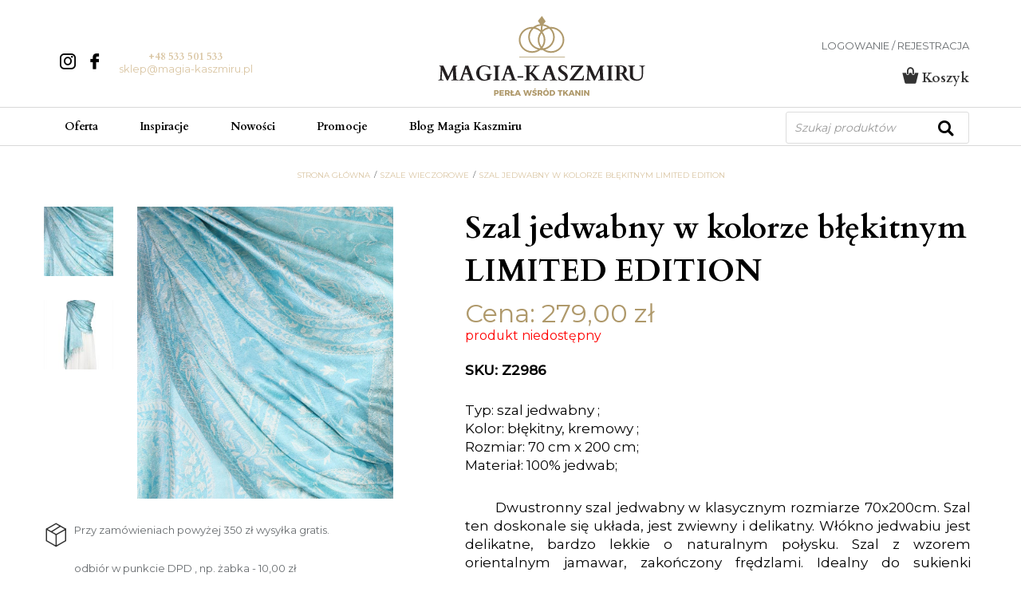

--- FILE ---
content_type: text/html; charset=UTF-8
request_url: https://magia-kaszmiru.pl/produkt/szal-jedwabny-w-kolorze-blekitnym-limited-edition-3/
body_size: 32335
content:
<!DOCTYPE html>
<html lang="pl-PL">
<head>
    <title>Szal jedwabny w kolorze błękitnym LIMITED EDITION - Magia Kaszmiru</title>
    <meta http-equiv="Content-Type" content="text/html; charset=utf-8">
    <meta http-equiv="X-UA-Compatible" content="IE=edge, chrome=1">
    <meta name="format-detection" content="telephone=yes" />
    <meta name="viewport" content="width=device-width, initial-scale=1.0, maximum-scale=1.0">
    <meta name="msvalidate.01" content="BCCFE4949863C0DF83E32CD5F280829C" />

    <link rel="shortcut icon" href="https://magia-kaszmiru.pl/wp-content/themes/magia/assets/dist/img/fav.png" type="jpeg/png">

    <link href="https://fonts.googleapis.com/css?family=Montserrat:400,500&amp;subset=latin-ext" rel="stylesheet">
    <link href="https://fonts.googleapis.com/css?family=Cardo:700&amp;subset=latin-ext" rel="stylesheet">
    <meta name='robots' content='index, follow, max-image-preview:large, max-snippet:-1, max-video-preview:-1' />

	<!-- This site is optimized with the Yoast SEO Premium plugin v26.8 (Yoast SEO v26.8) - https://yoast.com/product/yoast-seo-premium-wordpress/ -->
	<meta name="description" content="Szal jedwabny, doskonale się układa. Włókno jedwabiu jest delikatne, lekkie o naturalnym połysku. Szal z wzorem orientalnym jamawar." />
	<link rel="canonical" href="https://magia-kaszmiru.pl/produkt/szal-jedwabny-w-kolorze-blekitnym-limited-edition-3/" />
	<meta property="og:locale" content="pl_PL" />
	<meta property="og:type" content="product" />
	<meta property="og:title" content="Szal jedwabny w kolorze błękitnym LIMITED EDITION" />
	<meta property="og:description" content="Szal jedwabny, doskonale się układa. Włókno jedwabiu jest delikatne, lekkie o naturalnym połysku. Szal z wzorem orientalnym jamawar." />
	<meta property="og:url" content="https://magia-kaszmiru.pl/produkt/szal-jedwabny-w-kolorze-blekitnym-limited-edition-3/" />
	<meta property="og:site_name" content="Magia Kaszmiru" />
	<meta property="article:publisher" content="https://pl-pl.facebook.com/MagiaKaszmiru" />
	<meta property="article:modified_time" content="2023-02-24T14:04:47+00:00" />
	<meta property="og:image" content="https://magia-kaszmiru.pl/wp-content/uploads/2023/01/szal-jedwabny-blekitny-Z2986-1-magia-kaszmiru.jpg" />
	<meta property="og:image:width" content="800" />
	<meta property="og:image:height" content="914" />
	<meta property="og:image:type" content="image/jpeg" />
	<meta name="twitter:card" content="summary_large_image" />
	<meta name="twitter:label1" content="Cena" />
	<meta name="twitter:data1" content="279,00&nbsp;&#122;&#322;" />
	<meta name="twitter:label2" content="Dostępność" />
	<meta name="twitter:data2" content="Brak w magazynie" />
	<meta property="product:brand" content="jedwab sklep online" />
	<meta property="product:price:amount" content="279.00" />
	<meta property="product:price:currency" content="PLN" />
	<meta property="og:availability" content="out of stock" />
	<meta property="product:availability" content="out of stock" />
	<meta property="product:retailer_item_id" content="Z2986" />
	<meta property="product:condition" content="new" />
	<!-- / Yoast SEO Premium plugin. -->


<link rel='dns-prefetch' href='//media.storefrog.com' />
<link rel='dns-prefetch' href='//capi-automation.s3.us-east-2.amazonaws.com' />
<link rel="alternate" title="oEmbed (JSON)" type="application/json+oembed" href="https://magia-kaszmiru.pl/wp-json/oembed/1.0/embed?url=https%3A%2F%2Fmagia-kaszmiru.pl%2Fprodukt%2Fszal-jedwabny-w-kolorze-blekitnym-limited-edition-3%2F" />
<link rel="alternate" title="oEmbed (XML)" type="text/xml+oembed" href="https://magia-kaszmiru.pl/wp-json/oembed/1.0/embed?url=https%3A%2F%2Fmagia-kaszmiru.pl%2Fprodukt%2Fszal-jedwabny-w-kolorze-blekitnym-limited-edition-3%2F&#038;format=xml" />
<style id='wp-img-auto-sizes-contain-inline-css' type='text/css'>
img:is([sizes=auto i],[sizes^="auto," i]){contain-intrinsic-size:3000px 1500px}
/*# sourceURL=wp-img-auto-sizes-contain-inline-css */
</style>
<link rel='stylesheet' id='wp-components-css' href='https://magia-kaszmiru.pl/wp-includes/css/dist/components/style.min.css?ver=6.9' type='text/css' media='all' />
<link rel='stylesheet' id='woocommerce-dpd-blocks-integration-frontend-css' href='https://magia-kaszmiru.pl/wp-content/plugins/woocommerce-dpd/build/point-selection-block-frontend.css?ver=1769429866' type='text/css' media='all' />
<link rel='stylesheet' id='woocommerce-dpd-blocks-integration-editor-css' href='https://magia-kaszmiru.pl/wp-content/plugins/woocommerce-dpd/build/point-selection-block.css?ver=1769429866' type='text/css' media='all' />
<style id='wp-emoji-styles-inline-css' type='text/css'>

	img.wp-smiley, img.emoji {
		display: inline !important;
		border: none !important;
		box-shadow: none !important;
		height: 1em !important;
		width: 1em !important;
		margin: 0 0.07em !important;
		vertical-align: -0.1em !important;
		background: none !important;
		padding: 0 !important;
	}
/*# sourceURL=wp-emoji-styles-inline-css */
</style>
<style id='wp-block-library-inline-css' type='text/css'>
:root{--wp-block-synced-color:#7a00df;--wp-block-synced-color--rgb:122,0,223;--wp-bound-block-color:var(--wp-block-synced-color);--wp-editor-canvas-background:#ddd;--wp-admin-theme-color:#007cba;--wp-admin-theme-color--rgb:0,124,186;--wp-admin-theme-color-darker-10:#006ba1;--wp-admin-theme-color-darker-10--rgb:0,107,160.5;--wp-admin-theme-color-darker-20:#005a87;--wp-admin-theme-color-darker-20--rgb:0,90,135;--wp-admin-border-width-focus:2px}@media (min-resolution:192dpi){:root{--wp-admin-border-width-focus:1.5px}}.wp-element-button{cursor:pointer}:root .has-very-light-gray-background-color{background-color:#eee}:root .has-very-dark-gray-background-color{background-color:#313131}:root .has-very-light-gray-color{color:#eee}:root .has-very-dark-gray-color{color:#313131}:root .has-vivid-green-cyan-to-vivid-cyan-blue-gradient-background{background:linear-gradient(135deg,#00d084,#0693e3)}:root .has-purple-crush-gradient-background{background:linear-gradient(135deg,#34e2e4,#4721fb 50%,#ab1dfe)}:root .has-hazy-dawn-gradient-background{background:linear-gradient(135deg,#faaca8,#dad0ec)}:root .has-subdued-olive-gradient-background{background:linear-gradient(135deg,#fafae1,#67a671)}:root .has-atomic-cream-gradient-background{background:linear-gradient(135deg,#fdd79a,#004a59)}:root .has-nightshade-gradient-background{background:linear-gradient(135deg,#330968,#31cdcf)}:root .has-midnight-gradient-background{background:linear-gradient(135deg,#020381,#2874fc)}:root{--wp--preset--font-size--normal:16px;--wp--preset--font-size--huge:42px}.has-regular-font-size{font-size:1em}.has-larger-font-size{font-size:2.625em}.has-normal-font-size{font-size:var(--wp--preset--font-size--normal)}.has-huge-font-size{font-size:var(--wp--preset--font-size--huge)}.has-text-align-center{text-align:center}.has-text-align-left{text-align:left}.has-text-align-right{text-align:right}.has-fit-text{white-space:nowrap!important}#end-resizable-editor-section{display:none}.aligncenter{clear:both}.items-justified-left{justify-content:flex-start}.items-justified-center{justify-content:center}.items-justified-right{justify-content:flex-end}.items-justified-space-between{justify-content:space-between}.screen-reader-text{border:0;clip-path:inset(50%);height:1px;margin:-1px;overflow:hidden;padding:0;position:absolute;width:1px;word-wrap:normal!important}.screen-reader-text:focus{background-color:#ddd;clip-path:none;color:#444;display:block;font-size:1em;height:auto;left:5px;line-height:normal;padding:15px 23px 14px;text-decoration:none;top:5px;width:auto;z-index:100000}html :where(.has-border-color){border-style:solid}html :where([style*=border-top-color]){border-top-style:solid}html :where([style*=border-right-color]){border-right-style:solid}html :where([style*=border-bottom-color]){border-bottom-style:solid}html :where([style*=border-left-color]){border-left-style:solid}html :where([style*=border-width]){border-style:solid}html :where([style*=border-top-width]){border-top-style:solid}html :where([style*=border-right-width]){border-right-style:solid}html :where([style*=border-bottom-width]){border-bottom-style:solid}html :where([style*=border-left-width]){border-left-style:solid}html :where(img[class*=wp-image-]){height:auto;max-width:100%}:where(figure){margin:0 0 1em}html :where(.is-position-sticky){--wp-admin--admin-bar--position-offset:var(--wp-admin--admin-bar--height,0px)}@media screen and (max-width:600px){html :where(.is-position-sticky){--wp-admin--admin-bar--position-offset:0px}}

/*# sourceURL=wp-block-library-inline-css */
</style><link rel='stylesheet' id='wc-blocks-style-css' href='https://magia-kaszmiru.pl/wp-content/plugins/woocommerce/assets/client/blocks/wc-blocks.css?ver=wc-10.4.3' type='text/css' media='all' />
<style id='global-styles-inline-css' type='text/css'>
:root{--wp--preset--aspect-ratio--square: 1;--wp--preset--aspect-ratio--4-3: 4/3;--wp--preset--aspect-ratio--3-4: 3/4;--wp--preset--aspect-ratio--3-2: 3/2;--wp--preset--aspect-ratio--2-3: 2/3;--wp--preset--aspect-ratio--16-9: 16/9;--wp--preset--aspect-ratio--9-16: 9/16;--wp--preset--color--black: #000000;--wp--preset--color--cyan-bluish-gray: #abb8c3;--wp--preset--color--white: #ffffff;--wp--preset--color--pale-pink: #f78da7;--wp--preset--color--vivid-red: #cf2e2e;--wp--preset--color--luminous-vivid-orange: #ff6900;--wp--preset--color--luminous-vivid-amber: #fcb900;--wp--preset--color--light-green-cyan: #7bdcb5;--wp--preset--color--vivid-green-cyan: #00d084;--wp--preset--color--pale-cyan-blue: #8ed1fc;--wp--preset--color--vivid-cyan-blue: #0693e3;--wp--preset--color--vivid-purple: #9b51e0;--wp--preset--gradient--vivid-cyan-blue-to-vivid-purple: linear-gradient(135deg,rgb(6,147,227) 0%,rgb(155,81,224) 100%);--wp--preset--gradient--light-green-cyan-to-vivid-green-cyan: linear-gradient(135deg,rgb(122,220,180) 0%,rgb(0,208,130) 100%);--wp--preset--gradient--luminous-vivid-amber-to-luminous-vivid-orange: linear-gradient(135deg,rgb(252,185,0) 0%,rgb(255,105,0) 100%);--wp--preset--gradient--luminous-vivid-orange-to-vivid-red: linear-gradient(135deg,rgb(255,105,0) 0%,rgb(207,46,46) 100%);--wp--preset--gradient--very-light-gray-to-cyan-bluish-gray: linear-gradient(135deg,rgb(238,238,238) 0%,rgb(169,184,195) 100%);--wp--preset--gradient--cool-to-warm-spectrum: linear-gradient(135deg,rgb(74,234,220) 0%,rgb(151,120,209) 20%,rgb(207,42,186) 40%,rgb(238,44,130) 60%,rgb(251,105,98) 80%,rgb(254,248,76) 100%);--wp--preset--gradient--blush-light-purple: linear-gradient(135deg,rgb(255,206,236) 0%,rgb(152,150,240) 100%);--wp--preset--gradient--blush-bordeaux: linear-gradient(135deg,rgb(254,205,165) 0%,rgb(254,45,45) 50%,rgb(107,0,62) 100%);--wp--preset--gradient--luminous-dusk: linear-gradient(135deg,rgb(255,203,112) 0%,rgb(199,81,192) 50%,rgb(65,88,208) 100%);--wp--preset--gradient--pale-ocean: linear-gradient(135deg,rgb(255,245,203) 0%,rgb(182,227,212) 50%,rgb(51,167,181) 100%);--wp--preset--gradient--electric-grass: linear-gradient(135deg,rgb(202,248,128) 0%,rgb(113,206,126) 100%);--wp--preset--gradient--midnight: linear-gradient(135deg,rgb(2,3,129) 0%,rgb(40,116,252) 100%);--wp--preset--font-size--small: 13px;--wp--preset--font-size--medium: 20px;--wp--preset--font-size--large: 36px;--wp--preset--font-size--x-large: 42px;--wp--preset--spacing--20: 0.44rem;--wp--preset--spacing--30: 0.67rem;--wp--preset--spacing--40: 1rem;--wp--preset--spacing--50: 1.5rem;--wp--preset--spacing--60: 2.25rem;--wp--preset--spacing--70: 3.38rem;--wp--preset--spacing--80: 5.06rem;--wp--preset--shadow--natural: 6px 6px 9px rgba(0, 0, 0, 0.2);--wp--preset--shadow--deep: 12px 12px 50px rgba(0, 0, 0, 0.4);--wp--preset--shadow--sharp: 6px 6px 0px rgba(0, 0, 0, 0.2);--wp--preset--shadow--outlined: 6px 6px 0px -3px rgb(255, 255, 255), 6px 6px rgb(0, 0, 0);--wp--preset--shadow--crisp: 6px 6px 0px rgb(0, 0, 0);}:where(.is-layout-flex){gap: 0.5em;}:where(.is-layout-grid){gap: 0.5em;}body .is-layout-flex{display: flex;}.is-layout-flex{flex-wrap: wrap;align-items: center;}.is-layout-flex > :is(*, div){margin: 0;}body .is-layout-grid{display: grid;}.is-layout-grid > :is(*, div){margin: 0;}:where(.wp-block-columns.is-layout-flex){gap: 2em;}:where(.wp-block-columns.is-layout-grid){gap: 2em;}:where(.wp-block-post-template.is-layout-flex){gap: 1.25em;}:where(.wp-block-post-template.is-layout-grid){gap: 1.25em;}.has-black-color{color: var(--wp--preset--color--black) !important;}.has-cyan-bluish-gray-color{color: var(--wp--preset--color--cyan-bluish-gray) !important;}.has-white-color{color: var(--wp--preset--color--white) !important;}.has-pale-pink-color{color: var(--wp--preset--color--pale-pink) !important;}.has-vivid-red-color{color: var(--wp--preset--color--vivid-red) !important;}.has-luminous-vivid-orange-color{color: var(--wp--preset--color--luminous-vivid-orange) !important;}.has-luminous-vivid-amber-color{color: var(--wp--preset--color--luminous-vivid-amber) !important;}.has-light-green-cyan-color{color: var(--wp--preset--color--light-green-cyan) !important;}.has-vivid-green-cyan-color{color: var(--wp--preset--color--vivid-green-cyan) !important;}.has-pale-cyan-blue-color{color: var(--wp--preset--color--pale-cyan-blue) !important;}.has-vivid-cyan-blue-color{color: var(--wp--preset--color--vivid-cyan-blue) !important;}.has-vivid-purple-color{color: var(--wp--preset--color--vivid-purple) !important;}.has-black-background-color{background-color: var(--wp--preset--color--black) !important;}.has-cyan-bluish-gray-background-color{background-color: var(--wp--preset--color--cyan-bluish-gray) !important;}.has-white-background-color{background-color: var(--wp--preset--color--white) !important;}.has-pale-pink-background-color{background-color: var(--wp--preset--color--pale-pink) !important;}.has-vivid-red-background-color{background-color: var(--wp--preset--color--vivid-red) !important;}.has-luminous-vivid-orange-background-color{background-color: var(--wp--preset--color--luminous-vivid-orange) !important;}.has-luminous-vivid-amber-background-color{background-color: var(--wp--preset--color--luminous-vivid-amber) !important;}.has-light-green-cyan-background-color{background-color: var(--wp--preset--color--light-green-cyan) !important;}.has-vivid-green-cyan-background-color{background-color: var(--wp--preset--color--vivid-green-cyan) !important;}.has-pale-cyan-blue-background-color{background-color: var(--wp--preset--color--pale-cyan-blue) !important;}.has-vivid-cyan-blue-background-color{background-color: var(--wp--preset--color--vivid-cyan-blue) !important;}.has-vivid-purple-background-color{background-color: var(--wp--preset--color--vivid-purple) !important;}.has-black-border-color{border-color: var(--wp--preset--color--black) !important;}.has-cyan-bluish-gray-border-color{border-color: var(--wp--preset--color--cyan-bluish-gray) !important;}.has-white-border-color{border-color: var(--wp--preset--color--white) !important;}.has-pale-pink-border-color{border-color: var(--wp--preset--color--pale-pink) !important;}.has-vivid-red-border-color{border-color: var(--wp--preset--color--vivid-red) !important;}.has-luminous-vivid-orange-border-color{border-color: var(--wp--preset--color--luminous-vivid-orange) !important;}.has-luminous-vivid-amber-border-color{border-color: var(--wp--preset--color--luminous-vivid-amber) !important;}.has-light-green-cyan-border-color{border-color: var(--wp--preset--color--light-green-cyan) !important;}.has-vivid-green-cyan-border-color{border-color: var(--wp--preset--color--vivid-green-cyan) !important;}.has-pale-cyan-blue-border-color{border-color: var(--wp--preset--color--pale-cyan-blue) !important;}.has-vivid-cyan-blue-border-color{border-color: var(--wp--preset--color--vivid-cyan-blue) !important;}.has-vivid-purple-border-color{border-color: var(--wp--preset--color--vivid-purple) !important;}.has-vivid-cyan-blue-to-vivid-purple-gradient-background{background: var(--wp--preset--gradient--vivid-cyan-blue-to-vivid-purple) !important;}.has-light-green-cyan-to-vivid-green-cyan-gradient-background{background: var(--wp--preset--gradient--light-green-cyan-to-vivid-green-cyan) !important;}.has-luminous-vivid-amber-to-luminous-vivid-orange-gradient-background{background: var(--wp--preset--gradient--luminous-vivid-amber-to-luminous-vivid-orange) !important;}.has-luminous-vivid-orange-to-vivid-red-gradient-background{background: var(--wp--preset--gradient--luminous-vivid-orange-to-vivid-red) !important;}.has-very-light-gray-to-cyan-bluish-gray-gradient-background{background: var(--wp--preset--gradient--very-light-gray-to-cyan-bluish-gray) !important;}.has-cool-to-warm-spectrum-gradient-background{background: var(--wp--preset--gradient--cool-to-warm-spectrum) !important;}.has-blush-light-purple-gradient-background{background: var(--wp--preset--gradient--blush-light-purple) !important;}.has-blush-bordeaux-gradient-background{background: var(--wp--preset--gradient--blush-bordeaux) !important;}.has-luminous-dusk-gradient-background{background: var(--wp--preset--gradient--luminous-dusk) !important;}.has-pale-ocean-gradient-background{background: var(--wp--preset--gradient--pale-ocean) !important;}.has-electric-grass-gradient-background{background: var(--wp--preset--gradient--electric-grass) !important;}.has-midnight-gradient-background{background: var(--wp--preset--gradient--midnight) !important;}.has-small-font-size{font-size: var(--wp--preset--font-size--small) !important;}.has-medium-font-size{font-size: var(--wp--preset--font-size--medium) !important;}.has-large-font-size{font-size: var(--wp--preset--font-size--large) !important;}.has-x-large-font-size{font-size: var(--wp--preset--font-size--x-large) !important;}
/*# sourceURL=global-styles-inline-css */
</style>

<style id='classic-theme-styles-inline-css' type='text/css'>
/*! This file is auto-generated */
.wp-block-button__link{color:#fff;background-color:#32373c;border-radius:9999px;box-shadow:none;text-decoration:none;padding:calc(.667em + 2px) calc(1.333em + 2px);font-size:1.125em}.wp-block-file__button{background:#32373c;color:#fff;text-decoration:none}
/*# sourceURL=/wp-includes/css/classic-themes.min.css */
</style>
<link rel='stylesheet' id='photoswipe-css' href='https://magia-kaszmiru.pl/wp-content/plugins/woocommerce/assets/css/photoswipe/photoswipe.min.css?ver=10.4.3' type='text/css' media='all' />
<link rel='stylesheet' id='photoswipe-default-skin-css' href='https://magia-kaszmiru.pl/wp-content/plugins/woocommerce/assets/css/photoswipe/default-skin/default-skin.min.css?ver=10.4.3' type='text/css' media='all' />
<link rel='stylesheet' id='woocommerce-layout-css' href='https://magia-kaszmiru.pl/wp-content/plugins/woocommerce/assets/css/woocommerce-layout.css?ver=10.4.3' type='text/css' media='all' />
<link rel='stylesheet' id='woocommerce-smallscreen-css' href='https://magia-kaszmiru.pl/wp-content/plugins/woocommerce/assets/css/woocommerce-smallscreen.css?ver=10.4.3' type='text/css' media='only screen and (max-width: 768px)' />
<link rel='stylesheet' id='woocommerce-general-css' href='https://magia-kaszmiru.pl/wp-content/plugins/woocommerce/assets/css/woocommerce.css?ver=10.4.3' type='text/css' media='all' />
<style id='woocommerce-inline-inline-css' type='text/css'>
.woocommerce form .form-row .required { visibility: visible; }
/*# sourceURL=woocommerce-inline-inline-css */
</style>
<link rel='stylesheet' id='p24-styles-css' href='https://magia-kaszmiru.pl/wp-content/plugins/woo-przelewy24/assets/css/styles.css?ver=1.0.17' type='text/css' media='all' />
<link rel='stylesheet' id='dgwt-wcas-style-css' href='https://magia-kaszmiru.pl/wp-content/plugins/ajax-search-for-woocommerce/assets/css/style.min.css?ver=1.32.2' type='text/css' media='all' />
<link rel='stylesheet' id='okiwoo-vendors-css-css' href='https://magia-kaszmiru.pl/wp-content/themes/magia/assets/dist/css/vendors.min.css?ver=1.0.62' type='text/css' media='all' />
<link rel='stylesheet' id='okiwoo-css-css' href='https://magia-kaszmiru.pl/wp-content/themes/magia/assets/dist/css/main.min.css?ver=1.0.62' type='text/css' media='all' />
<link rel='stylesheet' id='flexible-shipping-free-shipping-css' href='https://magia-kaszmiru.pl/wp-content/plugins/flexible-shipping/assets/dist/css/free-shipping.css?ver=6.5.4.2' type='text/css' media='all' />
<link rel='stylesheet' id='easypack-front-css' href='https://magia-kaszmiru.pl/wp-content/plugins/inpost-for-woocommerce/resources/assets/css/front.css?ver=1.8.3' type='text/css' media='all' />
<link rel='stylesheet' id='easypack-jbox-css-css' href='https://magia-kaszmiru.pl/wp-content/plugins/inpost-for-woocommerce/resources/assets/css/jBox.all.min.css?ver=1.8.3' type='text/css' media='all' />
<link rel='stylesheet' id='geowidget-css-css' href='https://magia-kaszmiru.pl/wp-content/plugins/inpost-for-woocommerce/resources/assets/css/inpost-geowidget.css?ver=1.8.3' type='text/css' media='all' />
<style id='wp-block-button-inline-css' type='text/css'>
.wp-block-button__link{align-content:center;box-sizing:border-box;cursor:pointer;display:inline-block;height:100%;text-align:center;word-break:break-word}.wp-block-button__link.aligncenter{text-align:center}.wp-block-button__link.alignright{text-align:right}:where(.wp-block-button__link){border-radius:9999px;box-shadow:none;padding:calc(.667em + 2px) calc(1.333em + 2px);text-decoration:none}.wp-block-button[style*=text-decoration] .wp-block-button__link{text-decoration:inherit}.wp-block-buttons>.wp-block-button.has-custom-width{max-width:none}.wp-block-buttons>.wp-block-button.has-custom-width .wp-block-button__link{width:100%}.wp-block-buttons>.wp-block-button.has-custom-font-size .wp-block-button__link{font-size:inherit}.wp-block-buttons>.wp-block-button.wp-block-button__width-25{width:calc(25% - var(--wp--style--block-gap, .5em)*.75)}.wp-block-buttons>.wp-block-button.wp-block-button__width-50{width:calc(50% - var(--wp--style--block-gap, .5em)*.5)}.wp-block-buttons>.wp-block-button.wp-block-button__width-75{width:calc(75% - var(--wp--style--block-gap, .5em)*.25)}.wp-block-buttons>.wp-block-button.wp-block-button__width-100{flex-basis:100%;width:100%}.wp-block-buttons.is-vertical>.wp-block-button.wp-block-button__width-25{width:25%}.wp-block-buttons.is-vertical>.wp-block-button.wp-block-button__width-50{width:50%}.wp-block-buttons.is-vertical>.wp-block-button.wp-block-button__width-75{width:75%}.wp-block-button.is-style-squared,.wp-block-button__link.wp-block-button.is-style-squared{border-radius:0}.wp-block-button.no-border-radius,.wp-block-button__link.no-border-radius{border-radius:0!important}:root :where(.wp-block-button .wp-block-button__link.is-style-outline),:root :where(.wp-block-button.is-style-outline>.wp-block-button__link){border:2px solid;padding:.667em 1.333em}:root :where(.wp-block-button .wp-block-button__link.is-style-outline:not(.has-text-color)),:root :where(.wp-block-button.is-style-outline>.wp-block-button__link:not(.has-text-color)){color:currentColor}:root :where(.wp-block-button .wp-block-button__link.is-style-outline:not(.has-background)),:root :where(.wp-block-button.is-style-outline>.wp-block-button__link:not(.has-background)){background-color:initial;background-image:none}
/*# sourceURL=https://magia-kaszmiru.pl/wp-includes/blocks/button/style.min.css */
</style>
<style id='wp-block-search-inline-css' type='text/css'>
.wp-block-search__button{margin-left:10px;word-break:normal}.wp-block-search__button.has-icon{line-height:0}.wp-block-search__button svg{height:1.25em;min-height:24px;min-width:24px;width:1.25em;fill:currentColor;vertical-align:text-bottom}:where(.wp-block-search__button){border:1px solid #ccc;padding:6px 10px}.wp-block-search__inside-wrapper{display:flex;flex:auto;flex-wrap:nowrap;max-width:100%}.wp-block-search__label{width:100%}.wp-block-search.wp-block-search__button-only .wp-block-search__button{box-sizing:border-box;display:flex;flex-shrink:0;justify-content:center;margin-left:0;max-width:100%}.wp-block-search.wp-block-search__button-only .wp-block-search__inside-wrapper{min-width:0!important;transition-property:width}.wp-block-search.wp-block-search__button-only .wp-block-search__input{flex-basis:100%;transition-duration:.3s}.wp-block-search.wp-block-search__button-only.wp-block-search__searchfield-hidden,.wp-block-search.wp-block-search__button-only.wp-block-search__searchfield-hidden .wp-block-search__inside-wrapper{overflow:hidden}.wp-block-search.wp-block-search__button-only.wp-block-search__searchfield-hidden .wp-block-search__input{border-left-width:0!important;border-right-width:0!important;flex-basis:0;flex-grow:0;margin:0;min-width:0!important;padding-left:0!important;padding-right:0!important;width:0!important}:where(.wp-block-search__input){appearance:none;border:1px solid #949494;flex-grow:1;font-family:inherit;font-size:inherit;font-style:inherit;font-weight:inherit;letter-spacing:inherit;line-height:inherit;margin-left:0;margin-right:0;min-width:3rem;padding:8px;text-decoration:unset!important;text-transform:inherit}:where(.wp-block-search__button-inside .wp-block-search__inside-wrapper){background-color:#fff;border:1px solid #949494;box-sizing:border-box;padding:4px}:where(.wp-block-search__button-inside .wp-block-search__inside-wrapper) .wp-block-search__input{border:none;border-radius:0;padding:0 4px}:where(.wp-block-search__button-inside .wp-block-search__inside-wrapper) .wp-block-search__input:focus{outline:none}:where(.wp-block-search__button-inside .wp-block-search__inside-wrapper) :where(.wp-block-search__button){padding:4px 8px}.wp-block-search.aligncenter .wp-block-search__inside-wrapper{margin:auto}.wp-block[data-align=right] .wp-block-search.wp-block-search__button-only .wp-block-search__inside-wrapper{float:right}
/*# sourceURL=https://magia-kaszmiru.pl/wp-includes/blocks/search/style.min.css */
</style>
<link rel='stylesheet' id='site-reviews-css' href='https://magia-kaszmiru.pl/wp-content/plugins/site-reviews/assets/styles/default.css?ver=7.2.13' type='text/css' media='all' />
<style id='site-reviews-inline-css' type='text/css'>
:root{--glsr-star-empty:url(https://magia-kaszmiru.pl/wp-content/plugins/site-reviews/assets/images/stars/default/star-empty.svg);--glsr-star-error:url(https://magia-kaszmiru.pl/wp-content/plugins/site-reviews/assets/images/stars/default/star-error.svg);--glsr-star-full:url(https://magia-kaszmiru.pl/wp-content/plugins/site-reviews/assets/images/stars/default/star-full.svg);--glsr-star-half:url(https://magia-kaszmiru.pl/wp-content/plugins/site-reviews/assets/images/stars/default/star-half.svg)}

/*# sourceURL=site-reviews-inline-css */
</style>
<script type="0a4d5b584ed2ed4da99050ef-text/javascript" src="https://magia-kaszmiru.pl/wp-includes/js/jquery/jquery.min.js?ver=3.7.1" id="jquery-core-js"></script>
<script type="0a4d5b584ed2ed4da99050ef-text/javascript" src="https://magia-kaszmiru.pl/wp-includes/js/jquery/jquery-migrate.min.js?ver=3.4.1" id="jquery-migrate-js"></script>
<script type="0a4d5b584ed2ed4da99050ef-text/javascript" src="https://magia-kaszmiru.pl/wp-content/plugins/woocommerce/assets/js/jquery-blockui/jquery.blockUI.min.js?ver=2.7.0-wc.10.4.3" id="wc-jquery-blockui-js" defer="defer" data-wp-strategy="defer"></script>
<script type="0a4d5b584ed2ed4da99050ef-text/javascript" id="wc-add-to-cart-js-extra">
/* <![CDATA[ */
var wc_add_to_cart_params = {"ajax_url":"/wp-admin/admin-ajax.php","wc_ajax_url":"/?wc-ajax=%%endpoint%%","i18n_view_cart":"Zobacz koszyk","cart_url":"https://magia-kaszmiru.pl/koszyk/","is_cart":"","cart_redirect_after_add":"no"};
//# sourceURL=wc-add-to-cart-js-extra
/* ]]> */
</script>
<script type="0a4d5b584ed2ed4da99050ef-text/javascript" src="https://magia-kaszmiru.pl/wp-content/plugins/woocommerce/assets/js/frontend/add-to-cart.min.js?ver=10.4.3" id="wc-add-to-cart-js" defer="defer" data-wp-strategy="defer"></script>
<script type="0a4d5b584ed2ed4da99050ef-text/javascript" src="https://magia-kaszmiru.pl/wp-content/plugins/woocommerce/assets/js/zoom/jquery.zoom.min.js?ver=1.7.21-wc.10.4.3" id="wc-zoom-js" defer="defer" data-wp-strategy="defer"></script>
<script type="0a4d5b584ed2ed4da99050ef-text/javascript" src="https://magia-kaszmiru.pl/wp-content/plugins/woocommerce/assets/js/flexslider/jquery.flexslider.min.js?ver=2.7.2-wc.10.4.3" id="wc-flexslider-js" defer="defer" data-wp-strategy="defer"></script>
<script type="0a4d5b584ed2ed4da99050ef-text/javascript" src="https://magia-kaszmiru.pl/wp-content/plugins/woocommerce/assets/js/photoswipe/photoswipe.min.js?ver=4.1.1-wc.10.4.3" id="wc-photoswipe-js" defer="defer" data-wp-strategy="defer"></script>
<script type="0a4d5b584ed2ed4da99050ef-text/javascript" src="https://magia-kaszmiru.pl/wp-content/plugins/woocommerce/assets/js/photoswipe/photoswipe-ui-default.min.js?ver=4.1.1-wc.10.4.3" id="wc-photoswipe-ui-default-js" defer="defer" data-wp-strategy="defer"></script>
<script type="0a4d5b584ed2ed4da99050ef-text/javascript" id="wc-single-product-js-extra">
/* <![CDATA[ */
var wc_single_product_params = {"i18n_required_rating_text":"Prosz\u0119 wybra\u0107 ocen\u0119","i18n_rating_options":["1 of 5 stars","2 of 5 stars","3 of 5 stars","4 of 5 stars","5 of 5 stars"],"i18n_product_gallery_trigger_text":"View full-screen image gallery","review_rating_required":"yes","flexslider":{"rtl":false,"animation":"slide","smoothHeight":true,"directionNav":false,"controlNav":"thumbnails","slideshow":false,"animationSpeed":500,"animationLoop":false,"allowOneSlide":false},"zoom_enabled":"1","zoom_options":[],"photoswipe_enabled":"1","photoswipe_options":{"shareEl":false,"closeOnScroll":false,"history":false,"hideAnimationDuration":0,"showAnimationDuration":0},"flexslider_enabled":"1"};
//# sourceURL=wc-single-product-js-extra
/* ]]> */
</script>
<script type="0a4d5b584ed2ed4da99050ef-text/javascript" src="https://magia-kaszmiru.pl/wp-content/plugins/woocommerce/assets/js/frontend/single-product.min.js?ver=10.4.3" id="wc-single-product-js" defer="defer" data-wp-strategy="defer"></script>
<script type="0a4d5b584ed2ed4da99050ef-text/javascript" src="https://magia-kaszmiru.pl/wp-content/plugins/woocommerce/assets/js/js-cookie/js.cookie.min.js?ver=2.1.4-wc.10.4.3" id="wc-js-cookie-js" defer="defer" data-wp-strategy="defer"></script>
<script type="0a4d5b584ed2ed4da99050ef-text/javascript" id="woocommerce-js-extra">
/* <![CDATA[ */
var woocommerce_params = {"ajax_url":"/wp-admin/admin-ajax.php","wc_ajax_url":"/?wc-ajax=%%endpoint%%","i18n_password_show":"Show password","i18n_password_hide":"Hide password"};
//# sourceURL=woocommerce-js-extra
/* ]]> */
</script>
<script type="0a4d5b584ed2ed4da99050ef-text/javascript" src="https://magia-kaszmiru.pl/wp-content/plugins/woocommerce/assets/js/frontend/woocommerce.min.js?ver=10.4.3" id="woocommerce-js" defer="defer" data-wp-strategy="defer"></script>
<script type="0a4d5b584ed2ed4da99050ef-text/javascript" src="https://magia-kaszmiru.pl/wp-content/themes/magia/assets/dist/js/vendors.min.js?ver=1.0.62" id="okiwoo-vendors-scripts-js"></script>
<link rel="https://api.w.org/" href="https://magia-kaszmiru.pl/wp-json/" /><link rel="alternate" title="JSON" type="application/json" href="https://magia-kaszmiru.pl/wp-json/wp/v2/product/52926" /><link rel="EditURI" type="application/rsd+xml" title="RSD" href="https://magia-kaszmiru.pl/xmlrpc.php?rsd" />
<meta name="generator" content="WordPress 6.9" />
<meta name="generator" content="WooCommerce 10.4.3" />
<link rel='shortlink' href='https://magia-kaszmiru.pl/?p=52926' />

		<!-- GA Google Analytics @ https://m0n.co/ga -->
		<script async src="https://www.googletagmanager.com/gtag/js?id=G-J4C0GBZBKZ" type="0a4d5b584ed2ed4da99050ef-text/javascript"></script>
		<script type="0a4d5b584ed2ed4da99050ef-text/javascript">
			window.dataLayer = window.dataLayer || [];
			function gtag(){dataLayer.push(arguments);}
			gtag('js', new Date());
			gtag('config', 'G-J4C0GBZBKZ');
		</script>

			<style>
			.dgwt-wcas-ico-magnifier,.dgwt-wcas-ico-magnifier-handler{max-width:20px}.dgwt-wcas-search-wrapp{max-width:600px}		</style>
		<!-- Google site verification - Google for WooCommerce -->
<meta name="google-site-verification" content="_Rx08Wo-EF03tuUNW9k2CXQKjvtc6RFe4Kk1DfgAoBY" />
	<noscript><style>.woocommerce-product-gallery{ opacity: 1 !important; }</style></noscript>
	
<!-- Schema & Structured Data For WP v1.54.2 - -->
<script type="application/ld+json" class="saswp-schema-markup-output">
[{"@context":"https:\/\/schema.org\/","@graph":[{"@context":"https:\/\/schema.org\/","@type":"SiteNavigationElement","@id":"https:\/\/magia-kaszmiru.pl\/#szale-wieczorowe","name":"SZALE WIECZOROWE","url":"https:\/\/magia-kaszmiru.pl\/kategoria-produktu\/szale-wieczorowe\/"},{"@context":"https:\/\/schema.org\/","@type":"SiteNavigationElement","@id":"https:\/\/magia-kaszmiru.pl\/#szale-welniane-damskie","name":"SZALE WE\u0141NIANE DAMSKIE","url":"https:\/\/magia-kaszmiru.pl\/kategoria-produktu\/szale-welniane-indyjskie\/"},{"@context":"https:\/\/schema.org\/","@type":"SiteNavigationElement","@id":"https:\/\/magia-kaszmiru.pl\/#szale-z-jedwabiu","name":"SZALE Z JEDWABIU","url":"https:\/\/magia-kaszmiru.pl\/kategoria-produktu\/szale-jedwabne\/"},{"@context":"https:\/\/schema.org\/","@type":"SiteNavigationElement","@id":"https:\/\/magia-kaszmiru.pl\/#apaszki-jedwabne","name":"APASZKI JEDWABNE","url":"https:\/\/magia-kaszmiru.pl\/kategoria-produktu\/apaszki-jedwabne\/"},{"@context":"https:\/\/schema.org\/","@type":"SiteNavigationElement","@id":"https:\/\/magia-kaszmiru.pl\/#szale-z-welny-merino","name":"SZALE Z WE\u0141NY MERINO","url":"https:\/\/magia-kaszmiru.pl\/kategoria-produktu\/szale-welniane-merino\/"},{"@context":"https:\/\/schema.org\/","@type":"SiteNavigationElement","@id":"https:\/\/magia-kaszmiru.pl\/#szale-z-100-kaszmiru-pashminy","name":"SZALE Z 100% KASZMIRU \/ PASHMINY","url":"https:\/\/magia-kaszmiru.pl\/kategoria-produktu\/szale-kaszmirowe\/"},{"@context":"https:\/\/schema.org\/","@type":"SiteNavigationElement","@id":"https:\/\/magia-kaszmiru.pl\/#szaliki-meskie","name":"SZALIKI M\u0118SKIE","url":"https:\/\/magia-kaszmiru.pl\/kategoria-produktu\/szaliki-meskie\/"},{"@context":"https:\/\/schema.org\/","@type":"SiteNavigationElement","@id":"https:\/\/magia-kaszmiru.pl\/#szale-kaszmirowe-z-jedwabiem","name":"SZALE KASZMIROWE Z JEDWABIEM","url":"https:\/\/magia-kaszmiru.pl\/kategoria-produktu\/szale-kaszmirowe-z-jedwabiem\/"},{"@context":"https:\/\/schema.org\/","@type":"SiteNavigationElement","@id":"https:\/\/magia-kaszmiru.pl\/#szale-welniane-z-alpaki","name":"SZALE WE\u0141NIANE Z ALPAKI","url":"https:\/\/magia-kaszmiru.pl\/kategoria-produktu\/szale-welniane-z-alpaki\/"},{"@context":"https:\/\/schema.org\/","@type":"SiteNavigationElement","@id":"https:\/\/magia-kaszmiru.pl\/#koce-welniane","name":"KOCE WE\u0141NIANE","url":"https:\/\/magia-kaszmiru.pl\/kategoria-produktu\/koce-welniane-z-alpaki\/"},{"@context":"https:\/\/schema.org\/","@type":"SiteNavigationElement","@id":"https:\/\/magia-kaszmiru.pl\/#swetry","name":"Swetry","url":"https:\/\/magia-kaszmiru.pl\/kategoria-produktu\/swetry-damskie\/"},{"@context":"https:\/\/schema.org\/","@type":"SiteNavigationElement","@id":"https:\/\/magia-kaszmiru.pl\/#czapki-kaszmirowe","name":"CZAPKI KASZMIROWE","url":"https:\/\/magia-kaszmiru.pl\/kategoria-produktu\/czapki-kaszmirowe\/"},{"@context":"https:\/\/schema.org\/","@type":"SiteNavigationElement","@id":"https:\/\/magia-kaszmiru.pl\/#czapki-z-100-welny","name":"CZAPKI Z 100% WE\u0141NY","url":"https:\/\/magia-kaszmiru.pl\/kategoria-produktu\/czapki-welniane\/"},{"@context":"https:\/\/schema.org\/","@type":"SiteNavigationElement","@id":"https:\/\/magia-kaszmiru.pl\/#rekawiczki","name":"R\u0119kawiczki","url":"https:\/\/magia-kaszmiru.pl\/kategoria-produktu\/rekawiczki-damskie\/"},{"@context":"https:\/\/schema.org\/","@type":"SiteNavigationElement","@id":"https:\/\/magia-kaszmiru.pl\/#poszetki","name":"POSZETKI","url":"https:\/\/magia-kaszmiru.pl\/kategoria-produktu\/poszetki\/"},{"@context":"https:\/\/schema.org\/","@type":"SiteNavigationElement","@id":"https:\/\/magia-kaszmiru.pl\/#bony-podarunkowe","name":"Bony podarunkowe","url":"https:\/\/magia-kaszmiru.pl\/kategoria-produktu\/bon\/"},{"@context":"https:\/\/schema.org\/","@type":"SiteNavigationElement","@id":"https:\/\/magia-kaszmiru.pl\/#inspiracje","name":"Inspiracje","url":"https:\/\/magia-kaszmiru.pl\/inspiracje\/"},{"@context":"https:\/\/schema.org\/","@type":"SiteNavigationElement","@id":"https:\/\/magia-kaszmiru.pl\/#nowosci","name":"Nowo\u015bci","url":"https:\/\/magia-kaszmiru.pl\/nowosci\/"},{"@context":"https:\/\/schema.org\/","@type":"SiteNavigationElement","@id":"https:\/\/magia-kaszmiru.pl\/#promocje","name":"Promocje","url":"https:\/\/magia-kaszmiru.pl\/promocje\/"},{"@context":"https:\/\/schema.org\/","@type":"SiteNavigationElement","@id":"https:\/\/magia-kaszmiru.pl\/#blog-magia-kaszmiru","name":"Blog Magia Kaszmiru","url":"https:\/\/blog.magia-kaszmiru.pl"}]},

{"@context":"https:\/\/schema.org\/","@type":"BreadcrumbList","@id":"https:\/\/magia-kaszmiru.pl\/produkt\/szal-jedwabny-w-kolorze-blekitnym-limited-edition-3\/#breadcrumb","itemListElement":[{"@type":"ListItem","position":1,"item":{"@id":"https:\/\/magia-kaszmiru.pl","name":"Magia Kaszmiru"}},{"@type":"ListItem","position":2,"item":{"@id":"https:\/\/magia-kaszmiru.pl\/product\/","name":"Produkty"}},{"@type":"ListItem","position":3,"item":{"@id":"https:\/\/magia-kaszmiru.pl\/kategoria-produktu\/szale-wieczorowe\/","name":"SZALE WIECZOROWE"}},{"@type":"ListItem","position":4,"item":{"@id":"https:\/\/magia-kaszmiru.pl\/produkt\/szal-jedwabny-w-kolorze-blekitnym-limited-edition-3\/","name":"Szal jedwabny w kolorze b\u0142\u0119kitnym LIMITED EDITION"}}]},

{"@context":"https:\/\/schema.org\/","@type":"Product","@id":"https:\/\/magia-kaszmiru.pl\/produkt\/szal-jedwabny-w-kolorze-blekitnym-limited-edition-3\/#Product","url":"https:\/\/magia-kaszmiru.pl\/produkt\/szal-jedwabny-w-kolorze-blekitnym-limited-edition-3\/","name":"Szal jedwabny w kolorze b\u0142\u0119kitnym LIMITED EDITION","sku":"Z2986","description":"Szal jedwabny, doskonale si\u0119 uk\u0142ada. W\u0142\u00f3kno jedwabiu jest delikatne, lekkie o naturalnym po\u0142ysku. Szal z wzorem orientalnym jamawar.","offers":{"@type":"Offer","availability":"https:\/\/schema.org\/OutOfStock","price":"279","priceCurrency":"PLN","url":"https:\/\/magia-kaszmiru.pl\/produkt\/szal-jedwabny-w-kolorze-blekitnym-limited-edition-3\/","priceValidUntil":"2024-02-24T14:04:47+00:00"},"mpn":"52926","brand":{"@type":"Brand","name":"Magia Kaszmiru"},"aggregateRating":{"@type":"AggregateRating","ratingValue":"5","reviewCount":1},"review":[{"@type":"Review","author":{"@type":"Person","name":"rafal zuraik"},"datePublished":"2023-01-01T22:14:46+01:00","description":"Szal jedwabny, doskonale si\u0119 uk\u0142ada. W\u0142\u00f3kno jedwabiu jest delikatne, lekkie o naturalnym po\u0142ysku. Szal z wzorem orientalnym jamawar.","reviewRating":{"@type":"Rating","bestRating":"5","ratingValue":"5","worstRating":"1"}}],"image":[{"@type":"ImageObject","@id":"https:\/\/magia-kaszmiru.pl\/produkt\/szal-jedwabny-w-kolorze-blekitnym-limited-edition-3\/#primaryimage","url":"https:\/\/magia-kaszmiru.pl\/wp-content\/uploads\/2023\/01\/szal-jedwabny-blekitny-Z2986-1-magia-kaszmiru.jpg","width":"800","height":"914","caption":"szal-jedwabny-w-kolorze-blekitnym"}]}]
</script>

			<script type="0a4d5b584ed2ed4da99050ef-text/javascript">
				!function(f,b,e,v,n,t,s){if(f.fbq)return;n=f.fbq=function(){n.callMethod?
					n.callMethod.apply(n,arguments):n.queue.push(arguments)};if(!f._fbq)f._fbq=n;
					n.push=n;n.loaded=!0;n.version='2.0';n.queue=[];t=b.createElement(e);t.async=!0;
					t.src=v;s=b.getElementsByTagName(e)[0];s.parentNode.insertBefore(t,s)}(window,
					document,'script','https://connect.facebook.net/en_US/fbevents.js');
			</script>
			<!-- WooCommerce Facebook Integration Begin -->
			<script type="0a4d5b584ed2ed4da99050ef-text/javascript">

				fbq('init', '417898990488289', {}, {
    "agent": "woocommerce_6-10.4.3-3.5.15"
});

				document.addEventListener( 'DOMContentLoaded', function() {
					// Insert placeholder for events injected when a product is added to the cart through AJAX.
					document.body.insertAdjacentHTML( 'beforeend', '<div class=\"wc-facebook-pixel-event-placeholder\"></div>' );
				}, false );

			</script>
			<!-- WooCommerce Facebook Integration End -->
			<link rel="icon" href="https://magia-kaszmiru.pl/wp-content/uploads/2024/11/cropped-fav-32x32.png" sizes="32x32" />
<link rel="icon" href="https://magia-kaszmiru.pl/wp-content/uploads/2024/11/cropped-fav-192x192.png" sizes="192x192" />
<link rel="apple-touch-icon" href="https://magia-kaszmiru.pl/wp-content/uploads/2024/11/cropped-fav-180x180.png" />
<meta name="msapplication-TileImage" content="https://magia-kaszmiru.pl/wp-content/uploads/2024/11/cropped-fav-270x270.png" />
<style>.easypack_show_geowidget {
                                  background:  #FCC905 !important;
                                }</style>
		<!-- Global site tag (gtag.js) - Google Ads: AW-983523759 - Google for WooCommerce -->
		<script async src="https://www.googletagmanager.com/gtag/js?id=AW-983523759" type="0a4d5b584ed2ed4da99050ef-text/javascript"></script>
		<script type="0a4d5b584ed2ed4da99050ef-text/javascript">
			window.dataLayer = window.dataLayer || [];
			function gtag() { dataLayer.push(arguments); }
			gtag( 'consent', 'default', {
				analytics_storage: 'denied',
				ad_storage: 'denied',
				ad_user_data: 'denied',
				ad_personalization: 'denied',
				region: ['AT', 'BE', 'BG', 'HR', 'CY', 'CZ', 'DK', 'EE', 'FI', 'FR', 'DE', 'GR', 'HU', 'IS', 'IE', 'IT', 'LV', 'LI', 'LT', 'LU', 'MT', 'NL', 'NO', 'PL', 'PT', 'RO', 'SK', 'SI', 'ES', 'SE', 'GB', 'CH'],
				wait_for_update: 500,
			} );
			gtag('js', new Date());
			gtag('set', 'developer_id.dOGY3NW', true);
			gtag("config", "AW-983523759", { "groups": "GLA", "send_page_view": false });		</script>

		</head>
<body class="">

<script type="0a4d5b584ed2ed4da99050ef-text/javascript">
    (function (i) {
        var j = document.createElement('script');
        j.src = 'https://cdn.allekurier.pl/mail-box/banner.js?hid=' + i;
        j.async = true; j.referrerPolicy = 'no-referrer-when-downgrade';
        document.body.appendChild(j);
    })('f79d57b9-9795-4f88-87e7-dca6dd3dda36');
</script>    <header>
        <div class="row">
            <div class="top col col-xs-12">
                <div class="wrap">
                    <div class="row center-xs between-md middle-xs">
                        <div class="info col-xs-1-a">
                            <div class="row middle-xs">
                                <div class="social col-xs-1-a">
                                    <a href="https://www.instagram.com/magia_kaszmiru/" target="_blank" rel="nofollow"><span class="icon icon-ins"></span></a>
                                    <a href="https://pl-pl.facebook.com/MagiaKaszmiru" target="_blank" rel="nofollow"><span class="icon icon-fb"></span></a>
                                </div>
                                <div class="contactTop col-xs-1-a">
                                    <p><a href="tel:+48533501533">+48 533 501 533</a></p>
                                    <a href="/cdn-cgi/l/email-protection#2e5d45424b5e6e434f49474f03454f5d5443475c5b005e42"><span class="__cf_email__" data-cfemail="ec9f8780899cac818d8b858dc1878d9f9681859e99c29c80">[email&#160;protected]</span></a>
                                </div>
                            </div>
                        </div>
                        <div class="logo">
                            <a href="https://magia-kaszmiru.pl"><img src="https://magia-kaszmiru.pl/wp-content/themes/magia/assets/dist/img/logo.svg" width="260" height="100" alt="Magia Kaszmiru 100% kaszmir / pashmina, jedwab, szale, chusty, szaliki, apaszki"></a>
                        </div>
                        <div class="burger">
                            <span></span>
                        </div>
                        <div class="profil col-xs-1-a">
                            <div class="login">
                                <a href="https://magia-kaszmiru.pl/moje-konto/">Logowanie / Rejestracja</a>
                            </div>
                                <div class="cartTop">
        <a href="#">
            <span class="icon icon-koszyk"></span> Koszyk                    </a>
        <div class="cartPrev">
            <div class="summary">
                <div class="row middle-xs between-xs">
                    <div class="col-xs-1-a">
                        
                    </div>
                    <div class="col-xs-1-a">
                        <a href="https://magia-kaszmiru.pl/koszyk/" class="btn ghost">Przejdź do koszyka</a>
                    </div>
                </div>
            </div>
            <div class="list">
                <ul>
                    
                </ul>
            </div>
        </div>
    </div>
                            </div>
                    </div>
                </div>
            </div>
            <div class="menu col-xs-12">
                <div class="wrap">
                    <div class="row center-xs">
                        <div class="menuWrapper col col-xs-12">
                            <div class="mobileProfil col-xs-12">
                                <div class="login">
                                    <a href="https://magia-kaszmiru.pl/moje-konto/">Logowanie / Rejestracja</a>
                                </div>
                                <div class="cart">
                                    <a href="https://magia-kaszmiru.pl/koszyk/"><span class="icon icon-koszyk"></span>Koszyk</a>
                                </div>
                            </div>
                            <ul>
                                <li id="menu-item-27808" class="menu-item menu-item-type-custom menu-item-object-custom menu-item-has-children menu-item-27808 hasSub"><a href="#">Oferta</a>
<ul class="sub-menu">
	<li id="menu-item-27829" class="menu-item menu-item-type-custom menu-item-object-custom menu-item-has-children menu-item-27829 hasSub"><a href="#">Szale</a>
	<ul class="sub-menu">
		<li id="menu-item-27809" class="menu-item menu-item-type-taxonomy menu-item-object-product_cat current-product-ancestor current-menu-parent current-product-parent menu-item-27809 current-menu-item "><a href="https://magia-kaszmiru.pl/kategoria-produktu/szale-wieczorowe/">SZALE WIECZOROWE</a></li>
		<li id="menu-item-27810" class="menu-item menu-item-type-taxonomy menu-item-object-product_cat menu-item-27810"><a href="https://magia-kaszmiru.pl/kategoria-produktu/szale-welniane-indyjskie/">SZALE WEŁNIANE DAMSKIE</a></li>
		<li id="menu-item-27811" class="menu-item menu-item-type-taxonomy menu-item-object-product_cat current-product-ancestor current-menu-parent current-product-parent menu-item-27811 current-menu-item "><a href="https://magia-kaszmiru.pl/kategoria-produktu/szale-jedwabne/">SZALE Z JEDWABIU</a></li>
		<li id="menu-item-65167" class="menu-item menu-item-type-custom menu-item-object-custom menu-item-65167"><a href="https://magia-kaszmiru.pl/kategoria-produktu/apaszki-jedwabne/">APASZKI JEDWABNE</a></li>
		<li id="menu-item-27812" class="menu-item menu-item-type-taxonomy menu-item-object-product_cat menu-item-27812"><a href="https://magia-kaszmiru.pl/kategoria-produktu/szale-welniane-merino/">SZALE Z WEŁNY MERINO</a></li>
		<li id="menu-item-27813" class="menu-item menu-item-type-taxonomy menu-item-object-product_cat menu-item-27813"><a href="https://magia-kaszmiru.pl/kategoria-produktu/szale-kaszmirowe/">SZALE Z 100% KASZMIRU / PASHMINY</a></li>
		<li id="menu-item-27815" class="menu-item menu-item-type-taxonomy menu-item-object-product_cat menu-item-27815"><a href="https://magia-kaszmiru.pl/kategoria-produktu/szaliki-meskie/">SZALIKI MĘSKIE</a></li>
		<li id="menu-item-27816" class="menu-item menu-item-type-taxonomy menu-item-object-product_cat menu-item-27816"><a href="https://magia-kaszmiru.pl/kategoria-produktu/szale-kaszmirowe-z-jedwabiem/">SZALE KASZMIROWE Z JEDWABIEM</a></li>
		<li id="menu-item-27817" class="menu-item menu-item-type-taxonomy menu-item-object-product_cat menu-item-27817"><a href="https://magia-kaszmiru.pl/kategoria-produktu/szale-welniane-z-alpaki/">SZALE WEŁNIANE Z ALPAKI</a></li>
		<li id="menu-item-48050" class="menu-item menu-item-type-custom menu-item-object-custom menu-item-48050"><a href="https://magia-kaszmiru.pl/kategoria-produktu/koce-welniane-z-alpaki/">KOCE WEŁNIANE</a></li>
	</ul>
</li>
	<li id="menu-item-37952" class="menu-item menu-item-type-custom menu-item-object-custom menu-item-37952"><a href="https://magia-kaszmiru.pl/kategoria-produktu/swetry-damskie/">Swetry</a></li>
	<li id="menu-item-27830" class="menu-item menu-item-type-custom menu-item-object-custom menu-item-has-children menu-item-27830 hasSub"><a href="#">Czapki</a>
	<ul class="sub-menu">
		<li id="menu-item-27834" class="menu-item menu-item-type-taxonomy menu-item-object-product_cat menu-item-27834"><a href="https://magia-kaszmiru.pl/kategoria-produktu/czapki-kaszmirowe/">CZAPKI KASZMIROWE</a></li>
		<li id="menu-item-27835" class="menu-item menu-item-type-taxonomy menu-item-object-product_cat menu-item-27835"><a href="https://magia-kaszmiru.pl/kategoria-produktu/czapki-welniane/">CZAPKI Z 100% WEŁNY</a></li>
	</ul>
</li>
	<li id="menu-item-37953" class="menu-item menu-item-type-custom menu-item-object-custom menu-item-37953"><a href="https://magia-kaszmiru.pl/kategoria-produktu/rekawiczki-damskie/">Rękawiczki</a></li>
	<li id="menu-item-64002" class="menu-item menu-item-type-custom menu-item-object-custom menu-item-64002"><a href="https://magia-kaszmiru.pl/kategoria-produktu/poszetki/">POSZETKI</a></li>
	<li id="menu-item-27831" class="menu-item menu-item-type-custom menu-item-object-custom menu-item-27831"><a href="#">Torebki</a></li>
	<li id="menu-item-27836" class="menu-item menu-item-type-taxonomy menu-item-object-product_cat menu-item-27836"><a href="https://magia-kaszmiru.pl/kategoria-produktu/bon/">Bony podarunkowe</a></li>
</ul>
</li>
<li id="menu-item-27843" class="menu-item menu-item-type-post_type menu-item-object-page menu-item-27843"><a href="https://magia-kaszmiru.pl/inspiracje/">Inspiracje</a></li>
<li id="menu-item-27823" class="menu-item menu-item-type-post_type menu-item-object-page menu-item-27823"><a href="https://magia-kaszmiru.pl/nowosci/">Nowości</a></li>
<li id="menu-item-37565" class="menu-item menu-item-type-post_type menu-item-object-page menu-item-37565"><a href="https://magia-kaszmiru.pl/promocje/">Promocje</a></li>
<li id="menu-item-54166" class="menu-item menu-item-type-custom menu-item-object-custom menu-item-54166"><a target="_blank" href="https://blog.magia-kaszmiru.pl">Blog Magia Kaszmiru</a></li>
                            </ul>
                            <div class="searchPanel">
                                <form action="/" method="get">
                                    <div class="row">
                                        <div class="col col-xs-12">
                                            <div  class="dgwt-wcas-search-wrapp dgwt-wcas-is-detail-box dgwt-wcas-no-submit woocommerce dgwt-wcas-style-solaris js-dgwt-wcas-layout-classic dgwt-wcas-layout-classic js-dgwt-wcas-mobile-overlay-enabled">
		<form class="dgwt-wcas-search-form" role="search" action="https://magia-kaszmiru.pl/" method="get">
		<div class="dgwt-wcas-sf-wrapp">
							<svg
					class="dgwt-wcas-ico-magnifier" xmlns="http://www.w3.org/2000/svg"
					xmlns:xlink="http://www.w3.org/1999/xlink" x="0px" y="0px"
					viewBox="0 0 51.539 51.361" xml:space="preserve">
					<path 						d="M51.539,49.356L37.247,35.065c3.273-3.74,5.272-8.623,5.272-13.983c0-11.742-9.518-21.26-21.26-21.26 S0,9.339,0,21.082s9.518,21.26,21.26,21.26c5.361,0,10.244-1.999,13.983-5.272l14.292,14.292L51.539,49.356z M2.835,21.082 c0-10.176,8.249-18.425,18.425-18.425s18.425,8.249,18.425,18.425S31.436,39.507,21.26,39.507S2.835,31.258,2.835,21.082z"/>
				</svg>
							<label class="screen-reader-text"
				for="dgwt-wcas-search-input-1">
				Wyszukiwarka produktów			</label>

			<input
				id="dgwt-wcas-search-input-1"
				type="search"
				class="dgwt-wcas-search-input"
				name="s"
				value=""
				placeholder="Szukaj produktów"
				autocomplete="off"
							/>
			<div class="dgwt-wcas-preloader"></div>

			<div class="dgwt-wcas-voice-search"></div>

			
			<input type="hidden" name="post_type" value="product"/>
			<input type="hidden" name="dgwt_wcas" value="1"/>

			
					</div>
	</form>
</div>
                                        </div>
                                        <div class="col">
                                            <button type="submit"><span class="icon icon-szukaj"></span></button>
                                        </div>
                                    </div>
                                </form>
                            </div>
                            <div class="mobileInfo col-xs-12">
                                <div class="row center-xs middle-xs">
                                    <div class="social col-xs-1-a">
                                        <a href="https://www.instagram.com/magia_kaszmiru/" target="_blank" rel="nofollow"><span class="icon icon-ins"></span></a>
                                        <a href="https://pl-pl.facebook.com/MagiaKaszmiru" target="_blank" rel="nofollow"><span class="icon icon-fb"></span></a>
                                    </div>
                                    <div class="contactTop col-xs-1-a">
                                        <p><a href="tel:+48533501533">+48 533 501 533</a></p>
                                        <a href="/cdn-cgi/l/email-protection#e89b83848d98a885898f8189c583899b9285819a9dc69884"><span class="__cf_email__" data-cfemail="dba8b0b7beab9bb6babcb2baf6b0baa8a1b6b2a9aef5abb7">[email&#160;protected]</span></a>
                                    </div>
                                </div>
                            </div>

                            <!-- </div> -->
                        </div>
                    </div>
                </div>
            </div>
        </div>
    </header>
    


					
			<main>

        <section class="card woocommerce">
            <div class="wrap">
                <div class="row center-xs">
                    <div class="breadcrumbs col-xs-12">
                        <ul><li><a href="https://magia-kaszmiru.pl">Strona główna</a></li>&nbsp;<li><a href="https://magia-kaszmiru.pl/kategoria-produktu/szale-wieczorowe/">SZALE WIECZOROWE</a></li>&nbsp;<li><a href="https://magia-kaszmiru.pl/produkt/szal-jedwabny-w-kolorze-blekitnym-limited-edition-3/">Szal jedwabny w kolorze błękitnym LIMITED EDITION</a></li></ul>                    </div>
                    <div class="prodGal col-xs-12 col-md-10-4">
                        <div class="row">
                            <div class="col col-xs-4-1">
                                                                                                                                        <a href="https://magia-kaszmiru.pl/wp-content/uploads/2023/01/szal-jedwabny-blekitny-Z2986-4-magia-kaszmiru.jpg" data-lightbox="prodGal" data-title="Szal jedwabny w kolorze błękitnym LIMITED EDITION"><img src="https://magia-kaszmiru.pl/wp-content/uploads/2023/01/szal-jedwabny-blekitny-Z2986-4-magia-kaszmiru-150x150.jpg" alt="szal-jedwabny-w-kolorze-blekitnym"></a>
                                                                                                        <a href="https://magia-kaszmiru.pl/wp-content/uploads/2023/01/szal-jedwabny-blekitny-Z2986-1-magia-kaszmiru.jpg" data-lightbox="prodGal" data-title="Szal jedwabny w kolorze błękitnym LIMITED EDITION"><img src="https://magia-kaszmiru.pl/wp-content/uploads/2023/01/szal-jedwabny-blekitny-Z2986-1-magia-kaszmiru-150x150.jpg" alt="szal-jedwabny-w-kolorze-blekitnym"></a>
                                                            </div>
                            <div class="col col-xs-4-3">
                                                                                                        <a href="https://magia-kaszmiru.pl/wp-content/uploads/2023/01/szal-jedwabny-blekitny-Z2986-4-magia-kaszmiru.jpg" data-lightbox="prodGal" data-title="Szal jedwabny w kolorze błękitnym LIMITED EDITION"><img loading="lazy" src="https://magia-kaszmiru.pl/wp-content/uploads/2023/01/szal-jedwabny-blekitny-Z2986-4-magia-kaszmiru.jpg" alt="szal-jedwabny-w-kolorze-blekitnym"></a>
                                                                </div>
                            <div class="deliveryInfo col col-xs-12">
                                <div class="row start-md">
                                    <div class="col-xs-1-a">
                                        <div class="icon icon-box"></div>

                                    </div>
                                    <div class="col-xs">
                                        <p>
                                            Przy zamówieniach powyżej 350 zł wysyłka gratis.                                        </p>
                                        <p>
                                            odbiór w punkcie DPD , np. żabka - 10,00 zł<br />Kurier DPD - 12,00 zł<br />Kurier DPD pobranie ( +5 zł ) - 12,00 zł<br />Paczkomaty - 10,00 zł<br />Kurier Inpost - 13,50 zł<br />Kurier Inpost pobranie ( +5 zł ) - 13,50 zł<br />Wysyłka poza granice Polski wg wagi produktów - 30,00 zł<br />                                        </p>
                                    </div>
                                </div>
                            </div>
                        </div>
                    </div>
                    <div class="prodInfo col-xs-12 col-md-10-6">
                        <div class="row start-xs">
                            <div class="title col col-xs-12"><h1>Szal jedwabny w kolorze błękitnym LIMITED EDITION</h1></div>
                            <div class="price col col-xs-12"><p>Cena: <span class="woocommerce-Price-amount amount"><bdi>279,00&nbsp;<span class="woocommerce-Price-currencySymbol">&#122;&#322;</span></bdi></span>                                                                            <span class="unavailable">produkt niedostępny</span>                                                                    </p>
                            </div>
                            <div class=" col col-xs-12"><p><strong>SKU: Z2986</strong></p></div>
                            <div class="desc col col-xs-12">
                                <p>Typ: szal jedwabny ;<br />Kolor: błękitny, kremowy ;<br />Rozmiar: 70 cm x 200 cm;<br />Materiał: 100% jedwab;</p>
<p style="text-indent: 1.0cm; text-align: justify;">Dwustronny szal jedwabny w klasycznym rozmiarze 70x200cm. Szal ten doskonale się układa, jest zwiewny i delikatny. Włókno jedwabiu jest delikatne, bardzo lekkie o naturalnym połysku. Szal z wzorem orientalnym jamawar, zakończony frędzlami. Idealny do sukienki wieczorowej.</p>
                            </div>
                            <div class="deliveryInfo col col-xs-12">

                                
                                    <form action="https://magia-kaszmiru.pl/koszyk/" method="get">
                                        <input type="hidden" name="add-to-cart" value="52926" />
                                        <div class="row">
                                            <div class="col col-xs-1-a">
                                                <p>ilość:</p>
                                            </div>
                                            <div class="col col-xs-1-a">
                                                <input type="text" value="1" name="quantity">
                                            </div>
                                            <div class="col col-xs-1-a">
                                                <button type="submit"><span class="icon icon-plus"></span>Dodaj do koszyka</button>
                                            </div>
                                        </div>
                                    </form>
                                                            </div>
                            
                        </div>
                    </div>
                    <div class="reviews-wrapper">

                                                                    </div>
                </div>
            </div>
        </section>

</main>



		
	</main></div>

    <footer>
        <div class="wrap">
            <div class="row center-xs start-md">
                <div class="footerLeft col col-xs-12 col-md-1-a">
                    <div class="contactFoot">
                        <div class="icon icon-mk"></div>
                        <p><a href="tel:+48533501533">+48 533 501 533</a></p>
                        <a href="/cdn-cgi/l/email-protection#582b33343d281835393f31397533392b2235312a2d762834"><span class="__cf_email__" data-cfemail="f88b93949d88b895999f9199d593998b8295918a8dd68894">[email&#160;protected]</span></a>

                    </div>
                    <div class="copy"><p>© 2026 Magia Kaszmiru<br />wykonanie <a href="https://okinet.pl">okinet.pl</a></p></div>
                </div>
                <div class="footerRight col col-xs-12 col-md-1-a">
                    <div class="row center-xs end-md">

                        <div class="col col-xs-12 col-md-1-a">
                            <ul>
                                <li id="menu-item-27972" class="menu-item menu-item-type-post_type menu-item-object-page menu-item-27972"><a href="https://magia-kaszmiru.pl/komentarze/">Komentarze</a></li>
<li id="menu-item-37751" class="menu-item menu-item-type-post_type menu-item-object-page menu-item-37751"><a href="https://magia-kaszmiru.pl/informacje-o-sklepie/">Informacje o sklepie</a></li>
<li id="menu-item-38930" class="menu-item menu-item-type-post_type menu-item-object-page menu-item-38930"><a href="https://magia-kaszmiru.pl/jak-mozna-zaplacic/">Jak można zapłacić</a></li>
<li id="menu-item-37600" class="menu-item menu-item-type-post_type menu-item-object-page menu-item-37600"><a href="https://magia-kaszmiru.pl/transport-2/">Transport</a></li>
<li id="menu-item-27806" class="menu-item menu-item-type-post_type menu-item-object-page menu-item-27806"><a href="https://magia-kaszmiru.pl/regulamin/">Regulamin sklepu internetowego</br>www.magia-kaszmiru.pl</a></li>
<li id="menu-item-27804" class="menu-item menu-item-type-post_type menu-item-object-page menu-item-27804"><a href="https://magia-kaszmiru.pl/reklamacje-zwrotyanulowanie-zakupu/">Reklamacje, zwroty<br>anulowanie zakupu</a></li>
<li id="menu-item-27916" class="menu-item menu-item-type-post_type menu-item-object-page menu-item-privacy-policy menu-item-27916"><a rel="privacy-policy" href="https://magia-kaszmiru.pl/polityka-prywatnosci/">Polityka prywatności</a></li>
<li id="menu-item-27915" class="menu-item menu-item-type-post_type menu-item-object-page menu-item-27915"><a href="https://magia-kaszmiru.pl/certyfikat-oryginalnosci/">Certyfikat oryginalności</a></li>
<li id="menu-item-37563" class="menu-item menu-item-type-custom menu-item-object-custom menu-item-37563"><a href="/co-to-jest-kaszmir/">Co to jest kaszmir</a></li>
<li id="menu-item-37574" class="menu-item menu-item-type-post_type menu-item-object-page menu-item-37574"><a href="https://magia-kaszmiru.pl/najczesciej-zadawane-pytania-faq/">Najczęściej zadawane pytania (FAQ)</a></li>
                            </ul>
                        </div>
                    </div>
                </div>
            </div>
        </div>
    </footer>
    <script data-cfasync="false" src="/cdn-cgi/scripts/5c5dd728/cloudflare-static/email-decode.min.js"></script><script type="speculationrules">
{"prefetch":[{"source":"document","where":{"and":[{"href_matches":"/*"},{"not":{"href_matches":["/wp-*.php","/wp-admin/*","/wp-content/uploads/*","/wp-content/*","/wp-content/plugins/*","/wp-content/themes/magia/*","/*\\?(.+)"]}},{"not":{"selector_matches":"a[rel~=\"nofollow\"]"}},{"not":{"selector_matches":".no-prefetch, .no-prefetch a"}}]},"eagerness":"conservative"}]}
</script>
			<!-- Facebook Pixel Code -->
			<noscript>
				<img
					height="1"
					width="1"
					style="display:none"
					alt="fbpx"
					src="https://www.facebook.com/tr?id=417898990488289&ev=PageView&noscript=1"
				/>
			</noscript>
			<!-- End Facebook Pixel Code -->
			
<div id="photoswipe-fullscreen-dialog" class="pswp" tabindex="-1" role="dialog" aria-modal="true" aria-hidden="true" aria-label="Full screen image">
	<div class="pswp__bg"></div>
	<div class="pswp__scroll-wrap">
		<div class="pswp__container">
			<div class="pswp__item"></div>
			<div class="pswp__item"></div>
			<div class="pswp__item"></div>
		</div>
		<div class="pswp__ui pswp__ui--hidden">
			<div class="pswp__top-bar">
				<div class="pswp__counter"></div>
				<button class="pswp__button pswp__button--zoom" aria-label="Powiększ/zmniejsz"></button>
				<button class="pswp__button pswp__button--fs" aria-label="Przełącz tryb pełnoekranowy"></button>
				<button class="pswp__button pswp__button--share" aria-label="Udostępnij"></button>
				<button class="pswp__button pswp__button--close" aria-label="Zamknij (Esc)"></button>
				<div class="pswp__preloader">
					<div class="pswp__preloader__icn">
						<div class="pswp__preloader__cut">
							<div class="pswp__preloader__donut"></div>
						</div>
					</div>
				</div>
			</div>
			<div class="pswp__share-modal pswp__share-modal--hidden pswp__single-tap">
				<div class="pswp__share-tooltip"></div>
			</div>
			<button class="pswp__button pswp__button--arrow--left" aria-label="Poprzedni (strzałka w lewo)"></button>
			<button class="pswp__button pswp__button--arrow--right" aria-label="Następny (strzałka w prawo)"></button>
			<div class="pswp__caption">
				<div class="pswp__caption__center"></div>
			</div>
		</div>
	</div>
</div>
<script type="0a4d5b584ed2ed4da99050ef-text/javascript" id="fc-front-js-extra">
/* <![CDATA[ */
var fc_front = {"security":"ded6d259f0","ajax_url":"https://magia-kaszmiru.pl/wp-admin/admin-ajax.php","product_id":"52926"};
//# sourceURL=fc-front-js-extra
/* ]]> */
</script>
<script type="0a4d5b584ed2ed4da99050ef-text/javascript" src="https://magia-kaszmiru.pl/wp-content/plugins/flexible-coupons/vendor_prefixed/wpdesk/wp-coupons-core/assets/js/front.js?ver=26.01.30%2010:25" id="fc-front-js"></script>
<script type="0a4d5b584ed2ed4da99050ef-text/javascript" data-shop-id="54f80e37-8fa1-40d0-9eee-4adae5492996" src="https://media.storefrog.com/script/script.js?ver=1.0.4" id="wbte_sf_embed-js"></script>
<script type="0a4d5b584ed2ed4da99050ef-text/javascript" src="https://magia-kaszmiru.pl/wp-includes/js/dist/vendor/wp-polyfill.min.js?ver=3.15.0" id="wp-polyfill-js"></script>
<script type="0a4d5b584ed2ed4da99050ef-text/javascript" src="https://magia-kaszmiru.pl/wp-includes/js/dist/hooks.min.js?ver=dd5603f07f9220ed27f1" id="wp-hooks-js"></script>
<script type="0a4d5b584ed2ed4da99050ef-text/javascript" src="https://magia-kaszmiru.pl/wp-includes/js/dist/i18n.min.js?ver=c26c3dc7bed366793375" id="wp-i18n-js"></script>
<script type="0a4d5b584ed2ed4da99050ef-text/javascript" id="wp-i18n-js-after">
/* <![CDATA[ */
wp.i18n.setLocaleData( { 'text direction\u0004ltr': [ 'ltr' ] } );
//# sourceURL=wp-i18n-js-after
/* ]]> */
</script>
<script type="0a4d5b584ed2ed4da99050ef-text/javascript" id="wc-cart-checkout-base-js-translations">
/* <![CDATA[ */
( function( domain, translations ) {
	var localeData = translations.locale_data[ domain ] || translations.locale_data.messages;
	localeData[""].domain = domain;
	wp.i18n.setLocaleData( localeData, domain );
} )( "woocommerce", {"translation-revision-date":"2024-11-19 15:32:34+0000","generator":"GlotPress\/4.0.1","domain":"messages","locale_data":{"messages":{"":{"domain":"messages","plural-forms":"nplurals=3; plural=(n == 1) ? 0 : ((n % 10 >= 2 && n % 10 <= 4 && (n % 100 < 12 || n % 100 > 14)) ? 1 : 2);","lang":"pl"},"field":["pole"],"Password strength":["Si\u0142a has\u0142a"],"Select a %s":["Wybierz %s"],"Strong":["Silne"],"Very strong":["Bardzo silny"],"Weak":["S\u0142abe"],"+ Add %s":["+ Dodaj %s"],"Delivery":["Dostawa"],"Please select a valid option":["Wybierz prawid\u0142ow\u0105 opcj\u0119"],"Medium":["Medium"],"Something went wrong when placing the order. Check your email for order updates before retrying.":["Co\u015b posz\u0142o nie tak podczas sk\u0142adania zam\u00f3wienia. Sprawd\u017a swoj\u0105 skrzynk\u0119 e-mail przed ponown\u0105 pr\u00f3b\u0105."],"Something went wrong when placing the order. Check your account's order history or your email for order updates before retrying.":["Co\u015b posz\u0142o nie tak podczas sk\u0142adania zam\u00f3wienia. Sprawd\u017a histori\u0119 zam\u00f3wie\u0144 w swoim koncie lub swoj\u0105 skrzynk\u0119 e-mail przed ponown\u0105 pr\u00f3b\u0105."],"Totals will be recalculated when a valid shipping method is selected.":["Sumy zostan\u0105 przeliczone, gdy zostanie wybrana prawid\u0142owa metoda wysy\u0142ki."],"Please enter a valid postcode":["Prosz\u0119 wpisa\u0107 poprawny kod pocztowy"],"Please fix the following errors before continuing":["Prosz\u0119 naprawi\u0107 nast\u0119puj\u0105ce b\u0142\u0119dy przed kontynuowaniem"],"Collection from %s":["Odbi\u00f3r w \u201e%s\u201d"],"Add a coupon":["Dodaj kupon"],"Reduce quantity of %s":["Zmniejsz ilo\u015b\u0107 %s"],"Increase quantity of %s":["Zwi\u0119ksz ilo\u015b\u0107 %s"],"Remove %s from cart":["Usu\u0144 %s z koszyka"],"Flat rate shipping":["P\u0142aska stawka"],"Multiple shipments must have the same pickup location":["Kilka paczek musi mie\u0107 te same miejsce odbioru"],"Please enter a valid %s":["Prosz\u0119 poprawi\u0107 %s"],"Including %s":["W tym %s"],"Hoodie with Pocket":["Bluza z kieszeni\u0105"],"Hoodie with Logo":["Bluza z logo"],"Hoodie with Zipper":["Bluza z suwakiem"],"Polo":["Koszulka polo"],"Long Sleeve Tee":["Koszulka z d\u0142ugim r\u0119kawem"],"T-Shirt":["T-shirt"],"We are experiencing difficulties with this payment method. Please contact us for assistance.":["Wyst\u0119puj\u0105 problemy z t\u0105 metod\u0105 p\u0142atno\u015bci. Skontaktuj si\u0119 z nami, aby uzyska\u0107 pomoc."],"No shipping options available":["Brak dost\u0119pnych opcji wysy\u0142ki"],"%s has been removed from your cart.":["Produkt \"%s\" zosta\u0142 usuni\u0119ty z koszyka."],"Sorry, this order requires a shipping option.":["Przepraszamy, to zam\u00f3wienie wymaga opcji wysy\u0142ki."],"There are no shipping options available. Please check your shipping address.":["Nie ma dost\u0119pnych opcji wysy\u0142ki. Prosz\u0119 sprawdzi\u0107 sw\u00f3j adres wysy\u0142ki."],"Total price for %1$d %2$s item: %3$s":["Ca\u0142kowita cena za %1$d pozycj\u0119 \"%2$s\": %3$s","Ca\u0142kowita cena za %1$d pozycje \"%2$s\": %3$s","Ca\u0142kowita cena za %1$d pozycji \"%2$s\": %3$s"],"%d item":["%d produkt","%d produkty","%d produkt\u00f3w"],"Express Checkout":["Szybkie zam\u00f3wienie"],"Price between %1$s and %2$s":["Cena mi\u0119dzy %1$s a %2$s"],"No registered Payment Methods":["Brak zarejestrowanych metod p\u0142atno\u015bci"],"The type returned by checkout filters must be the same as the type they receive. The function received %1$s but returned %2$s.":["Typ zwracany przez filtry zam\u00f3wienia musi by\u0107 taki sam, jak typ, kt\u00f3ry otrzymuj\u0105. Funkcja otrzyma\u0142a %1$s, ale zwr\u00f3ci\u0142a %2$s."],"%s (optional)":["%s (opcjonalnie)"],"Returned value must include %1$s, you passed \"%2$s\"":["Zwr\u00f3cona warto\u015b\u0107 musi zawiera\u0107 %1$s, a podano \"%2$s\""],"Use another payment method.":["Skorzystaj z innej metody p\u0142atno\u015bci."],"Other available payment methods":["Pozosta\u0142e dost\u0119pne metody p\u0142atno\u015bci"],"%1$s (%2$d unit)":["%1$s (%2$d sztuka)","%1$s (%2$d sztuki)","%1$s (%2$d sztuk)"],"Remove \"%s\"":["Usu\u0144 \"%s\""],"Removing coupon\u2026":["Usuwanie kuponu\u2026"],"Remove coupon \"%s\"":["Usu\u0144 kupon \"%s\""],"Orange":["Pomara\u0144czowy"],"Yellow":["\u017b\u00f3\u0142ty"],"Details":["Szczeg\u00f3\u0142y"],"Quantity reduced to %s.":["Zmniejszono ilo\u015b\u0107 do %s."],"Quantity increased to %s.":["Zwi\u0119kszono ilo\u015b\u0107 do %s."],"Calculate":["Oblicz"],"Warm hat for winter":["Ciep\u0142a czapka na zim\u0119"],"Beanie":["Czapka"],"example product in Cart Block\u0004Beanie":["Czapka"],"example product in Cart Block\u0004Beanie with Logo":["Czapka z logo"],"%d shipping option was found":["Znaleziono %d metod\u0119 wysy\u0142ki","Znaleziono %d metody wysy\u0142ki","Znaleziono %d metod wysy\u0142ki"],"Choose a shipping option":["Wybierz metod\u0119 wysy\u0142ki"],"Loading shipping rates\u2026":["Wczytuj\u0119 stawki wysy\u0142ki\u2026"],"%d shipping option was found.":["Znaleziono %d metod\u0119 dostawy.","Znaleziono %d metody dostawy.","Znaleziono %d metod dostawy."],"Quantity of %s in your cart.":["Ilo\u015b\u0107 w koszyku: %s."],"Cap":["Czapka"],"Lightweight baseball cap":["Lekka bejsbol\u00f3wka"],"Calculated during checkout":["Obliczono w trakcie zam\u00f3wienia"],"Shipping option searched for %d package.":["Znalezione metody dostawy dla %d paczki.","Znalezione metody dostawy dla %d paczek.","Znalezione metody dostawy dla %d paczek."],"Please select your country":["Prosz\u0119 wybra\u0107 kraj"],"Remove item":["Usu\u0144"],"Order summary":["Podsumowanie zam\u00f3wienia"],"%1$s ending in %2$s (expires %3$s)":["%1$s ko\u0144cz\u0105ca si\u0119 na %2$s (wygasa %3$s)"],"Save payment information to my account for future purchases.":["Zapisz dane p\u0142atno\u015bci na moim koncie, aby u\u017cywa\u0107 ich w przysz\u0142ych zam\u00f3wieniach."],"There was an error with this payment method. Please verify it's configured correctly.":["Wyst\u0105pi\u0142 b\u0142\u0105d wybranej metody p\u0142atno\u015bci. Zweryfikuj, czy zosta\u0142a poprawnie skonfigurowana."],"Saved token for %s":["Zapisano token dla: %s"],"There are no payment methods available. This may be an error on our side. Please contact us if you need any help placing your order.":["\u017badna metoda p\u0142atno\u015bci nie jest dost\u0119pna. By\u0107 mo\u017ce problem jest po naszej stronie. Skontaktuj si\u0119 z nami, je\u015bli potrzebujesz pomocy przy z\u0142o\u017ceniu zam\u00f3wienia."],"Previous price:":["Poprzednia cena:"],"Return to Cart":["Wr\u00f3\u0107 do koszyka"],"Enter code":["Wpisz kod"],"Taxes:":["Podatki:"],"Or continue below":["Lub kontynuuj poni\u017cej"],"Including <TaxAmount\/> in taxes":["Zawiera <TaxAmount\/> w podatkach"],"Applying coupon\u2026":["Realizowanie kuponu\u2026"],"Discounted price:":["Cena po rabacie:"],"Coupon code \"%s\" has been removed from your cart.":["Kod kuponu \"%s\" zosta\u0142 usuni\u0119ty z koszyka."],"Coupon code \"%s\" has been applied to your cart.":["Kod kuponu \"%s\" zosta\u0142 dodany do koszyka."],"There was a problem with your shipping option.":["Wyst\u0105pi\u0142 problem z metod\u0105 dostawy."],"There was a problem with your payment option.":["Wyst\u0105pi\u0142 problem z metod\u0105 p\u0142atno\u015bci."],"%d left in stock":["%d w magazynie"],"Something went wrong. Please contact us to get assistance.":["Co\u015b posz\u0142o nie tak. By uzyska\u0107 wsparcie, skontaktuj si\u0119 z nami."],"Loading\u2026":["Wczytywanie\u2026"],"Unable to get cart data from the API.":["Nie uda\u0142o si\u0119 pobra\u0107 danych koszyka z API."],"Sales tax":["Podatek"],"Dismiss this notice":["Odrzu\u0107 powiadomienie"],"Fees:":["Op\u0142aty: "],"Color":["Kolor"],"Oops!":["Ups!"],"Or":["Lub"],"Show less":["Poka\u017c mniej"],"Size":["Rozmiar"],"Small":["Ma\u0142y"],"Show less options":["Poka\u017c mniej opcji"],"Show %s more":["Wy\u015bwietl %s wi\u0119cej","Wy\u015bwietl %s wi\u0119cej","Wy\u015bwietl %s wi\u0119cej"],"Show %s more option":["Wy\u015bwietl %s opcj\u0119 wi\u0119cej","Wy\u015bwietl %s opcje wi\u0119cej","Wy\u015bwietl %s opcji wi\u0119cej"],"There was an error loading the content.":["Wyst\u0105pi\u0142 b\u0142\u0105d podczas \u0142adowania tre\u015bci."],"Read less":["Poka\u017c mniej"],"Change address":["Zmie\u0144 adres"],"Please enter a valid email address":["Prosz\u0119 wpisa\u0107 poprawny adres e-mail"],"%1$s ending in %2$s":["%1$s ko\u0144cz\u0105ca si\u0119 %2$s"],"Coupon: %s":["Kupon: %s"],"Free shipping":["Darmowa wysy\u0142ka"],"Error:":["B\u0142\u0105d:"],"Shipping options":["Opcje wysy\u0142ki"],"Subtotal":["Kwota"],"Free":["Bezp\u0142atnie"],"Close":["Zamknij"],"Discount":["Rabat"],"Apply":["Zastosuj"],"Shipping":["Wysy\u0142ka"],"Save %s":["Oszcz\u0119dzasz %s"],"Taxes":["Podatki"],"Total":["\u0141\u0105cznie"],"Remove":["Usu\u0144"],"Coupons":["Kupony"],"Fee":["Op\u0142ata"],"Subtotal:":["Kwota:"],"Available on backorder":["Produkt dost\u0119pny na zam\u00f3wienie"],"Local pickup":["Odbi\u00f3r osobisty"],"Shipping:":["Wysy\u0142ka:"],"Update":["Aktualizuj"],"Discount:":["Rabat:"],"Product":["Produkt","Produkty","Produkt\u00f3w"],"Read more":["Dowiedz si\u0119 wi\u0119cej"]}},"comment":{"reference":"assets\/client\/blocks\/wc-cart-checkout-base-frontend.js"}} );
//# sourceURL=wc-cart-checkout-base-js-translations
/* ]]> */
</script>
<script type="0a4d5b584ed2ed4da99050ef-text/javascript" src="https://magia-kaszmiru.pl/wp-content/plugins/woocommerce/assets/client/blocks/wc-cart-checkout-base-frontend.js?ver=56daaae21456ba6fa364" id="wc-cart-checkout-base-js"></script>
<script type="0a4d5b584ed2ed4da99050ef-text/javascript" src="https://magia-kaszmiru.pl/wp-content/plugins/woocommerce/assets/client/blocks/wc-cart-checkout-vendors-frontend.js?ver=d179e1f113881cf2f0a9" id="wc-cart-checkout-vendors-js"></script>
<script type="0a4d5b584ed2ed4da99050ef-text/javascript" src="https://magia-kaszmiru.pl/wp-includes/js/dist/vendor/react.min.js?ver=18.3.1.1" id="react-js"></script>
<script type="0a4d5b584ed2ed4da99050ef-text/javascript" src="https://magia-kaszmiru.pl/wp-includes/js/dist/vendor/react-dom.min.js?ver=18.3.1.1" id="react-dom-js"></script>
<script type="0a4d5b584ed2ed4da99050ef-text/javascript" src="https://magia-kaszmiru.pl/wp-includes/js/dist/vendor/react-jsx-runtime.min.js?ver=18.3.1" id="react-jsx-runtime-js"></script>
<script type="0a4d5b584ed2ed4da99050ef-text/javascript" src="https://magia-kaszmiru.pl/wp-content/plugins/woocommerce/assets/client/blocks/wc-types.js?ver=de925be9bc9f555c810c" id="wc-types-js"></script>
<script type="0a4d5b584ed2ed4da99050ef-text/javascript" src="https://magia-kaszmiru.pl/wp-content/plugins/woocommerce/assets/client/blocks/blocks-checkout-events.js?ver=2d0fd4590f6cc663947c" id="wc-blocks-checkout-events-js"></script>
<script type="0a4d5b584ed2ed4da99050ef-text/javascript" src="https://magia-kaszmiru.pl/wp-includes/js/dist/url.min.js?ver=9e178c9516d1222dc834" id="wp-url-js"></script>
<script type="0a4d5b584ed2ed4da99050ef-text/javascript" id="wp-api-fetch-js-translations">
/* <![CDATA[ */
( function( domain, translations ) {
	var localeData = translations.locale_data[ domain ] || translations.locale_data.messages;
	localeData[""].domain = domain;
	wp.i18n.setLocaleData( localeData, domain );
} )( "default", {"translation-revision-date":"2025-12-01 09:45:52+0000","generator":"GlotPress\/4.0.3","domain":"messages","locale_data":{"messages":{"":{"domain":"messages","plural-forms":"nplurals=3; plural=(n == 1) ? 0 : ((n % 10 >= 2 && n % 10 <= 4 && (n % 100 < 12 || n % 100 > 14)) ? 1 : 2);","lang":"pl"},"Could not get a valid response from the server.":["Nie mo\u017cna uzyska\u0107 prawid\u0142owej odpowiedzi z serwera."],"Unable to connect. Please check your Internet connection.":["Nie mo\u017cna nawi\u0105za\u0107 po\u0142\u0105czenia. Sprawd\u017a po\u0142\u0105czenie internetowe."],"Media upload failed. If this is a photo or a large image, please scale it down and try again.":["Nie uda\u0142o si\u0119 przes\u0142anie multimedi\u00f3w. Je\u015bli jest to zdj\u0119cie lub du\u017cy obrazek, prosz\u0119 je zmniejszy\u0107 i spr\u00f3bowa\u0107 ponownie."],"The response is not a valid JSON response.":["Odpowied\u017a nie jest prawid\u0142ow\u0105 odpowiedzi\u0105 JSON."]}},"comment":{"reference":"wp-includes\/js\/dist\/api-fetch.js"}} );
//# sourceURL=wp-api-fetch-js-translations
/* ]]> */
</script>
<script type="0a4d5b584ed2ed4da99050ef-text/javascript" src="https://magia-kaszmiru.pl/wp-includes/js/dist/api-fetch.min.js?ver=3a4d9af2b423048b0dee" id="wp-api-fetch-js"></script>
<script type="0a4d5b584ed2ed4da99050ef-text/javascript" id="wp-api-fetch-js-after">
/* <![CDATA[ */
wp.apiFetch.use( wp.apiFetch.createRootURLMiddleware( "https://magia-kaszmiru.pl/wp-json/" ) );
wp.apiFetch.nonceMiddleware = wp.apiFetch.createNonceMiddleware( "782e4820c0" );
wp.apiFetch.use( wp.apiFetch.nonceMiddleware );
wp.apiFetch.use( wp.apiFetch.mediaUploadMiddleware );
wp.apiFetch.nonceEndpoint = "https://magia-kaszmiru.pl/wp-admin/admin-ajax.php?action=rest-nonce";
//# sourceURL=wp-api-fetch-js-after
/* ]]> */
</script>
<script type="0a4d5b584ed2ed4da99050ef-text/javascript" id="wc-settings-js-before">
/* <![CDATA[ */
var wcSettings = JSON.parse( decodeURIComponent( '%7B%22shippingCostRequiresAddress%22%3Afalse%2C%22adminUrl%22%3A%22https%3A%5C%2F%5C%2Fmagia-kaszmiru.pl%5C%2Fwp-admin%5C%2F%22%2C%22countries%22%3A%7B%22AF%22%3A%22Afganistan%22%2C%22AL%22%3A%22Albania%22%2C%22DZ%22%3A%22Algieria%22%2C%22AD%22%3A%22Andora%22%2C%22AO%22%3A%22Angola%22%2C%22AI%22%3A%22Anguilla%22%2C%22AQ%22%3A%22Antarktyda%22%2C%22AG%22%3A%22Antigua%20i%20Barbuda%22%2C%22SA%22%3A%22Arabia%20Saudyjska%22%2C%22AR%22%3A%22Argentyna%22%2C%22AM%22%3A%22Armenia%22%2C%22AW%22%3A%22Aruba%22%2C%22AU%22%3A%22Australia%22%2C%22AT%22%3A%22Austria%22%2C%22AZ%22%3A%22Azerbejd%5Cu017can%22%2C%22BS%22%3A%22Bahamy%22%2C%22BH%22%3A%22Bahrajn%22%2C%22BD%22%3A%22Bangladesz%22%2C%22BB%22%3A%22Barbados%22%2C%22PW%22%3A%22Belau%22%2C%22BE%22%3A%22Belgia%22%2C%22BZ%22%3A%22Belize%22%2C%22BJ%22%3A%22Benin%22%2C%22BM%22%3A%22Bermudy%22%2C%22BT%22%3A%22Bhutan%22%2C%22BY%22%3A%22Bia%5Cu0142oru%5Cu015b%22%2C%22BO%22%3A%22Boliwia%22%2C%22BA%22%3A%22Bo%5Cu015bnia%20i%20Hercegowina%22%2C%22BW%22%3A%22Botswana%22%2C%22BR%22%3A%22Brazylia%22%2C%22CG%22%3A%22Brazzaville%22%2C%22BN%22%3A%22Brunei%22%2C%22IO%22%3A%22Brytyjskie%20Terytorium%20Oceanu%20Indyjskiego%22%2C%22BG%22%3A%22Bu%5Cu0142garia%22%2C%22BF%22%3A%22Burkina%20Faso%22%2C%22BI%22%3A%22Burundi%22%2C%22CL%22%3A%22Chile%22%2C%22CN%22%3A%22Chiny%22%2C%22HR%22%3A%22Chorwacja%22%2C%22CW%22%3A%22Cura%26ccedil%3Bao%22%2C%22CY%22%3A%22Cypr%22%2C%22TD%22%3A%22Czad%22%2C%22ME%22%3A%22Czarnog%5Cu00f3ra%22%2C%22UM%22%3A%22Dalekie%20Wyspy%20Mniejsze%20Stan%5Cu00f3w%20Zjednoczonych%22%2C%22DK%22%3A%22Dania%22%2C%22CD%22%3A%22Demokratyczna%20Republika%20Konga%22%2C%22DJ%22%3A%22D%5Cu017cibuti%22%2C%22EG%22%3A%22Egipt%22%2C%22EC%22%3A%22Ekwador%22%2C%22ER%22%3A%22Erytrea%22%2C%22EE%22%3A%22Estonia%22%2C%22SZ%22%3A%22Eswatini%22%2C%22ET%22%3A%22Etiopia%22%2C%22FK%22%3A%22Falklandy%22%2C%22FJ%22%3A%22Fid%5Cu017ci%22%2C%22PH%22%3A%22Filipiny%22%2C%22FI%22%3A%22Finlandia%22%2C%22FR%22%3A%22Francja%22%2C%22TF%22%3A%22Francuskie%20Terytoria%20Po%5Cu0142udniowe%22%2C%22GA%22%3A%22Gabon%22%2C%22GM%22%3A%22Gambia%22%2C%22GS%22%3A%22Georgia%20Po%5Cu0142udniowa%20i%20Sandwich%20Po%5Cu0142udniowy%22%2C%22GH%22%3A%22Ghana%22%2C%22GI%22%3A%22Gibraltar%22%2C%22GR%22%3A%22Grecja%22%2C%22GD%22%3A%22Grenada%22%2C%22GL%22%3A%22Grenlandia%22%2C%22GE%22%3A%22Gruzja%22%2C%22GU%22%3A%22Guam%22%2C%22GG%22%3A%22Guernsey%22%2C%22GY%22%3A%22Gujana%22%2C%22GF%22%3A%22Gujana%20Francuska%22%2C%22GP%22%3A%22Gwadelupa%22%2C%22GT%22%3A%22Gwatemala%22%2C%22GN%22%3A%22Gwinea%22%2C%22GW%22%3A%22Gwinea%20Bissau%22%2C%22GQ%22%3A%22Gwinea%20R%5Cu00f3wnikowa%22%2C%22HT%22%3A%22Haiti%22%2C%22ES%22%3A%22Hiszpania%22%2C%22NL%22%3A%22Holandia%22%2C%22BQ%22%3A%22Holandia%20Karaibska%22%2C%22HN%22%3A%22Honduras%22%2C%22HK%22%3A%22Hongkong%22%2C%22IN%22%3A%22Indie%22%2C%22ID%22%3A%22Indonezja%22%2C%22IQ%22%3A%22Irak%22%2C%22IR%22%3A%22Iran%22%2C%22IE%22%3A%22Irlandia%22%2C%22IS%22%3A%22Islandia%22%2C%22IL%22%3A%22Izrael%22%2C%22JM%22%3A%22Jamajka%22%2C%22JP%22%3A%22Japonia%22%2C%22YE%22%3A%22Jemen%22%2C%22JE%22%3A%22Jersey%22%2C%22JO%22%3A%22Jordania%22%2C%22KY%22%3A%22Kajmany%22%2C%22KH%22%3A%22Kambod%5Cu017ca%22%2C%22CM%22%3A%22Kamerun%22%2C%22CA%22%3A%22Kanada%22%2C%22QA%22%3A%22Katar%22%2C%22KZ%22%3A%22Kazachstan%22%2C%22KE%22%3A%22Kenia%22%2C%22KG%22%3A%22Kirgistan%22%2C%22KI%22%3A%22Kiribati%22%2C%22CO%22%3A%22Kolumbia%22%2C%22KM%22%3A%22Komory%22%2C%22KR%22%3A%22Korea%20Po%5Cu0142udniowa%22%2C%22KP%22%3A%22Korea%20P%5Cu00f3%5Cu0142nocna%22%2C%22XK%22%3A%22Kosovo%22%2C%22CR%22%3A%22Kostaryka%22%2C%22CU%22%3A%22Kuba%22%2C%22KW%22%3A%22Kuwejt%22%2C%22LA%22%3A%22Laos%22%2C%22LS%22%3A%22Lesoto%22%2C%22LB%22%3A%22Liban%22%2C%22LR%22%3A%22Liberia%22%2C%22LY%22%3A%22Libia%22%2C%22LI%22%3A%22Liechtenstein%22%2C%22LT%22%3A%22Litwa%22%2C%22LU%22%3A%22Luksemburg%22%2C%22LV%22%3A%22%5Cu0141otwa%22%2C%22MG%22%3A%22Madagaskar%22%2C%22YT%22%3A%22Majotta%22%2C%22MO%22%3A%22Makau%22%2C%22MW%22%3A%22Malawi%22%2C%22MV%22%3A%22Malediwy%22%2C%22MY%22%3A%22Malezja%22%2C%22ML%22%3A%22Mali%22%2C%22MT%22%3A%22Malta%22%2C%22MP%22%3A%22Mariany%20P%5Cu00f3%5Cu0142nocne%22%2C%22MA%22%3A%22Maroko%22%2C%22MQ%22%3A%22Martynika%22%2C%22MR%22%3A%22Mauretania%22%2C%22MU%22%3A%22Mauritius%22%2C%22MX%22%3A%22Meksyk%22%2C%22FM%22%3A%22Mikronezja%22%2C%22MM%22%3A%22Mjanma%22%2C%22MD%22%3A%22Mo%5Cu0142dawia%22%2C%22MC%22%3A%22Monako%22%2C%22MN%22%3A%22Mongolia%22%2C%22MS%22%3A%22Montserrat%22%2C%22MZ%22%3A%22Mozambik%22%2C%22NA%22%3A%22Namibia%22%2C%22NR%22%3A%22Nauru%22%2C%22NP%22%3A%22Nepal%22%2C%22DE%22%3A%22Niemcy%22%2C%22NE%22%3A%22Niger%22%2C%22NG%22%3A%22Nigeria%22%2C%22NI%22%3A%22Nikaragua%22%2C%22NU%22%3A%22Niue%22%2C%22NF%22%3A%22Norfolk%22%2C%22NO%22%3A%22Norwegia%22%2C%22NC%22%3A%22Nowa%20Kaledonia%22%2C%22NZ%22%3A%22Nowa%20Zelandia%22%2C%22OM%22%3A%22Oman%22%2C%22PK%22%3A%22Pakistan%22%2C%22PA%22%3A%22Panama%22%2C%22PG%22%3A%22Papua-Nowa%20Gwinea%22%2C%22PY%22%3A%22Paragwaj%22%2C%22PE%22%3A%22Peru%22%2C%22PN%22%3A%22Pitcairn%22%2C%22PF%22%3A%22Polinezja%20Francuska%22%2C%22PL%22%3A%22Polska%22%2C%22PR%22%3A%22Portoryko%22%2C%22PT%22%3A%22Portugalia%22%2C%22MK%22%3A%22P%5Cu00f3%5Cu0142nocna%20Macedonia%22%2C%22CZ%22%3A%22Republika%20Czeska%22%2C%22DO%22%3A%22Republika%20Dominika%5Cu0144ska%22%2C%22ZA%22%3A%22Republika%20Po%5Cu0142udniowej%20Afryki%22%2C%22CF%22%3A%22Republika%20%5Cu015arodkowoafryka%5Cu0144ska%22%2C%22CV%22%3A%22Republika%20Zielonego%20Przyl%5Cu0105dka%22%2C%22RE%22%3A%22Reunion%22%2C%22RU%22%3A%22Rosja%22%2C%22RO%22%3A%22Rumunia%22%2C%22RW%22%3A%22Rwanda%22%2C%22EH%22%3A%22Sahara%20Zachodnia%22%2C%22KN%22%3A%22Saint%20Kitts%20i%20Nevis%22%2C%22LC%22%3A%22Saint%20Lucia%22%2C%22VC%22%3A%22Saint%20Vincent%20i%20Grenadyny%22%2C%22BL%22%3A%22Saint-Barth%26eacute%3Blemy%22%2C%22MF%22%3A%22Saint-Martin%22%2C%22PM%22%3A%22Saint-Pierre%20i%20Miquelon%22%2C%22SV%22%3A%22Salwador%22%2C%22WS%22%3A%22Samoa%22%2C%22AS%22%3A%22Samoa%20Ameryka%5Cu0144skie%22%2C%22SM%22%3A%22San%20Marino%22%2C%22SN%22%3A%22Senegal%22%2C%22RS%22%3A%22Serbia%22%2C%22SC%22%3A%22Seszele%22%2C%22SL%22%3A%22Sierra%20Leone%22%2C%22SG%22%3A%22Singapur%22%2C%22SX%22%3A%22Sint%20Maarten%22%2C%22SK%22%3A%22S%5Cu0142owacja%22%2C%22SI%22%3A%22S%5Cu0142owenia%22%2C%22SO%22%3A%22Somalia%22%2C%22LK%22%3A%22Sri%20Lanka%22%2C%22US%22%3A%22Stany%20Zjednoczone%22%2C%22SD%22%3A%22Sudan%22%2C%22SS%22%3A%22Sudan%20Po%5Cu0142udniowy%22%2C%22SR%22%3A%22Surinam%22%2C%22SJ%22%3A%22Svalbard%20i%20Jan%20Mayen%22%2C%22SY%22%3A%22Syria%22%2C%22CH%22%3A%22Szwajcaria%22%2C%22SE%22%3A%22Szwecja%22%2C%22TJ%22%3A%22Tad%5Cu017cykistan%22%2C%22TH%22%3A%22Tajlandia%22%2C%22TW%22%3A%22Tajwan%22%2C%22TZ%22%3A%22Tanzania%22%2C%22PS%22%3A%22Terytoria%20palesty%5Cu0144skie%22%2C%22TL%22%3A%22Timor%20Wschodni%22%2C%22TG%22%3A%22Togo%22%2C%22TK%22%3A%22Tokelau%22%2C%22TO%22%3A%22Tonga%22%2C%22TT%22%3A%22Trynidad%20i%20Tobago%22%2C%22TN%22%3A%22Tunezja%22%2C%22TR%22%3A%22T%5Cu00fcrkiye%22%2C%22TM%22%3A%22Turkmenistan%22%2C%22TC%22%3A%22Turks%20i%20Caicos%22%2C%22TV%22%3A%22Tuvalu%22%2C%22UG%22%3A%22Uganda%22%2C%22UA%22%3A%22Ukraina%22%2C%22UY%22%3A%22Urugwaj%22%2C%22UZ%22%3A%22Uzbekistan%22%2C%22VU%22%3A%22Vanuatu%22%2C%22WF%22%3A%22Wallis%20i%20Futuna%22%2C%22VA%22%3A%22Watykan%22%2C%22VE%22%3A%22Wenezuela%22%2C%22HU%22%3A%22W%5Cu0119gry%22%2C%22VN%22%3A%22Wietnam%22%2C%22IT%22%3A%22W%5Cu0142ochy%22%2C%22DM%22%3A%22Wsp%5Cu00f3lnota%20Dominiki%22%2C%22CI%22%3A%22Wybrze%5Cu017ce%20Ko%5Cu015bci%20S%5Cu0142oniowej%22%2C%22BV%22%3A%22Wyspa%20Bouveta%22%2C%22CX%22%3A%22Wyspa%20Bo%5Cu017cego%20Narodzenia%22%2C%22IM%22%3A%22Wyspa%20Man%22%2C%22SH%22%3A%22Wyspa%20%5Cu015awi%5Cu0119tej%20Heleny%22%2C%22AX%22%3A%22Wyspy%20Alandzkie%22%2C%22CK%22%3A%22Wyspy%20Cooka%22%2C%22VI%22%3A%22Wyspy%20Dziewicze%20%28USA%29%22%2C%22VG%22%3A%22Wyspy%20Dziewicze%20%28Wielka%20Brytania%29%22%2C%22HM%22%3A%22Wyspy%20Heard%20i%20McDonald%22%2C%22CC%22%3A%22Wyspy%20Kokosowe%22%2C%22MH%22%3A%22Wyspy%20Marshalla%22%2C%22FO%22%3A%22Wyspy%20Owcze%22%2C%22SB%22%3A%22Wyspy%20Salomona%22%2C%22ST%22%3A%22Wyspy%20%5Cu015awi%5Cu0119tego%20Tomasza%20i%20Ksi%5Cu0105%5Cu017c%5Cu0119ca%22%2C%22ZM%22%3A%22Zambia%22%2C%22ZW%22%3A%22Zimbabwe%22%2C%22AE%22%3A%22Zjednoczone%20Emiraty%20Arabskie%22%2C%22GB%22%3A%22Zjednoczone%20Kr%5Cu00f3lestwo%20%28UK%29%22%7D%2C%22currency%22%3A%7B%22code%22%3A%22PLN%22%2C%22precision%22%3A2%2C%22symbol%22%3A%22z%5Cu0142%22%2C%22symbolPosition%22%3A%22right_space%22%2C%22decimalSeparator%22%3A%22%2C%22%2C%22thousandSeparator%22%3A%22%20%22%2C%22priceFormat%22%3A%22%252%24s%5Cu00a0%251%24s%22%7D%2C%22currentUserId%22%3A0%2C%22currentUserIsAdmin%22%3Afalse%2C%22currentThemeIsFSETheme%22%3Afalse%2C%22dateFormat%22%3A%22j%20F%20Y%22%2C%22homeUrl%22%3A%22https%3A%5C%2F%5C%2Fmagia-kaszmiru.pl%5C%2F%22%2C%22locale%22%3A%7B%22siteLocale%22%3A%22pl_PL%22%2C%22userLocale%22%3A%22pl_PL%22%2C%22weekdaysShort%22%3A%5B%22niedz.%22%2C%22pon.%22%2C%22wt.%22%2C%22%5Cu015br.%22%2C%22czw.%22%2C%22pt.%22%2C%22sob.%22%5D%7D%2C%22isRemoteLoggingEnabled%22%3Atrue%2C%22dashboardUrl%22%3A%22https%3A%5C%2F%5C%2Fmagia-kaszmiru.pl%5C%2Fmoje-konto%5C%2F%22%2C%22orderStatuses%22%3A%7B%22pending%22%3A%22Oczekuj%5Cu0105ce%20na%20p%5Cu0142atno%5Cu015b%5Cu0107%22%2C%22processing%22%3A%22W%20trakcie%20realizacji%22%2C%22on-hold%22%3A%22Wstrzymane%20%28oczekuj%5Cu0105ce%20na%20p%5Cu0142atno%5Cu015b%5Cu0107%29%22%2C%22completed%22%3A%22Zrealizowane%22%2C%22cancelled%22%3A%22Anulowano%22%2C%22refunded%22%3A%22Zwr%5Cu00f3cone%22%2C%22failed%22%3A%22Nieudane%22%2C%22checkout-draft%22%3A%22Szkic%22%7D%2C%22placeholderImgSrc%22%3A%22https%3A%5C%2F%5C%2Fmagia-kaszmiru.pl%5C%2Fwp-content%5C%2Fuploads%5C%2Fwoocommerce-placeholder-300x300.png%22%2C%22productsSettings%22%3A%7B%22cartRedirectAfterAdd%22%3Afalse%7D%2C%22siteTitle%22%3A%22Magia%20Kaszmiru%22%2C%22storePages%22%3A%7B%22myaccount%22%3A%7B%22id%22%3A9%2C%22title%22%3A%22Moje%20konto%22%2C%22permalink%22%3A%22https%3A%5C%2F%5C%2Fmagia-kaszmiru.pl%5C%2Fmoje-konto%5C%2F%22%7D%2C%22shop%22%3A%7B%22id%22%3A6%2C%22title%22%3A%22Szale%20kaszmirowe%2C%20szale%20jedwabne%20i%20szale%20we%5Cu0142niane%22%2C%22permalink%22%3A%22https%3A%5C%2F%5C%2Fmagia-kaszmiru.pl%5C%2F%22%7D%2C%22cart%22%3A%7B%22id%22%3A7%2C%22title%22%3A%22Koszyk%22%2C%22permalink%22%3A%22https%3A%5C%2F%5C%2Fmagia-kaszmiru.pl%5C%2Fkoszyk%5C%2F%22%7D%2C%22checkout%22%3A%7B%22id%22%3A8%2C%22title%22%3A%22Zam%5Cu00f3wienie%22%2C%22permalink%22%3A%22https%3A%5C%2F%5C%2Fmagia-kaszmiru.pl%5C%2Fzamowienie%5C%2F%22%7D%2C%22privacy%22%3A%7B%22id%22%3A3%2C%22title%22%3A%22Polityka%20prywatno%5Cu015bci%22%2C%22permalink%22%3A%22https%3A%5C%2F%5C%2Fmagia-kaszmiru.pl%5C%2Fpolityka-prywatnosci%5C%2F%22%7D%2C%22terms%22%3A%7B%22id%22%3A27782%2C%22title%22%3A%22REGULAMIN%20SKLEPU%20INTERNETOWEGO%20%3C%5C%2Fbr%3EWWW.%20MAGIA-KASZMIRU.PL%22%2C%22permalink%22%3A%22https%3A%5C%2F%5C%2Fmagia-kaszmiru.pl%5C%2Fregulamin%5C%2F%22%7D%7D%2C%22wcAssetUrl%22%3A%22https%3A%5C%2F%5C%2Fmagia-kaszmiru.pl%5C%2Fwp-content%5C%2Fplugins%5C%2Fwoocommerce%5C%2Fassets%5C%2F%22%2C%22wcVersion%22%3A%2210.4.3%22%2C%22wpLoginUrl%22%3A%22https%3A%5C%2F%5C%2Fmagia-kaszmiru.pl%5C%2Fwp-login.php%22%2C%22wpVersion%22%3A%226.9%22%2C%22experimentalWcRestApiV4%22%3Afalse%7D' ) );
//# sourceURL=wc-settings-js-before
/* ]]> */
</script>
<script type="0a4d5b584ed2ed4da99050ef-text/javascript" src="https://magia-kaszmiru.pl/wp-content/plugins/woocommerce/assets/client/blocks/wc-settings.js?ver=508473c3c2ece9af8f8f" id="wc-settings-js"></script>
<script type="0a4d5b584ed2ed4da99050ef-text/javascript" src="https://magia-kaszmiru.pl/wp-includes/js/dist/deprecated.min.js?ver=e1f84915c5e8ae38964c" id="wp-deprecated-js"></script>
<script type="0a4d5b584ed2ed4da99050ef-text/javascript" src="https://magia-kaszmiru.pl/wp-includes/js/dist/dom.min.js?ver=26edef3be6483da3de2e" id="wp-dom-js"></script>
<script type="0a4d5b584ed2ed4da99050ef-text/javascript" src="https://magia-kaszmiru.pl/wp-includes/js/dist/escape-html.min.js?ver=6561a406d2d232a6fbd2" id="wp-escape-html-js"></script>
<script type="0a4d5b584ed2ed4da99050ef-text/javascript" src="https://magia-kaszmiru.pl/wp-includes/js/dist/element.min.js?ver=6a582b0c827fa25df3dd" id="wp-element-js"></script>
<script type="0a4d5b584ed2ed4da99050ef-text/javascript" src="https://magia-kaszmiru.pl/wp-includes/js/dist/is-shallow-equal.min.js?ver=e0f9f1d78d83f5196979" id="wp-is-shallow-equal-js"></script>
<script type="0a4d5b584ed2ed4da99050ef-text/javascript" id="wp-keycodes-js-translations">
/* <![CDATA[ */
( function( domain, translations ) {
	var localeData = translations.locale_data[ domain ] || translations.locale_data.messages;
	localeData[""].domain = domain;
	wp.i18n.setLocaleData( localeData, domain );
} )( "default", {"translation-revision-date":"2025-12-01 09:45:52+0000","generator":"GlotPress\/4.0.3","domain":"messages","locale_data":{"messages":{"":{"domain":"messages","plural-forms":"nplurals=3; plural=(n == 1) ? 0 : ((n % 10 >= 2 && n % 10 <= 4 && (n % 100 < 12 || n % 100 > 14)) ? 1 : 2);","lang":"pl"},"Tilde":["Tylda"],"Backtick":["Odwr\u00f3cony apostrof"],"Period":["Okres"],"Comma":["Przecinek"]}},"comment":{"reference":"wp-includes\/js\/dist\/keycodes.js"}} );
//# sourceURL=wp-keycodes-js-translations
/* ]]> */
</script>
<script type="0a4d5b584ed2ed4da99050ef-text/javascript" src="https://magia-kaszmiru.pl/wp-includes/js/dist/keycodes.min.js?ver=34c8fb5e7a594a1c8037" id="wp-keycodes-js"></script>
<script type="0a4d5b584ed2ed4da99050ef-text/javascript" src="https://magia-kaszmiru.pl/wp-includes/js/dist/priority-queue.min.js?ver=2d59d091223ee9a33838" id="wp-priority-queue-js"></script>
<script type="0a4d5b584ed2ed4da99050ef-text/javascript" src="https://magia-kaszmiru.pl/wp-includes/js/dist/compose.min.js?ver=7a9b375d8c19cf9d3d9b" id="wp-compose-js"></script>
<script type="0a4d5b584ed2ed4da99050ef-text/javascript" src="https://magia-kaszmiru.pl/wp-includes/js/dist/private-apis.min.js?ver=4f465748bda624774139" id="wp-private-apis-js"></script>
<script type="0a4d5b584ed2ed4da99050ef-text/javascript" src="https://magia-kaszmiru.pl/wp-includes/js/dist/redux-routine.min.js?ver=8bb92d45458b29590f53" id="wp-redux-routine-js"></script>
<script type="0a4d5b584ed2ed4da99050ef-text/javascript" src="https://magia-kaszmiru.pl/wp-includes/js/dist/data.min.js?ver=f940198280891b0b6318" id="wp-data-js"></script>
<script type="0a4d5b584ed2ed4da99050ef-text/javascript" id="wp-data-js-after">
/* <![CDATA[ */
( function() {
	var userId = 0;
	var storageKey = "WP_DATA_USER_" + userId;
	wp.data
		.use( wp.data.plugins.persistence, { storageKey: storageKey } );
} )();
//# sourceURL=wp-data-js-after
/* ]]> */
</script>
<script type="0a4d5b584ed2ed4da99050ef-text/javascript" src="https://magia-kaszmiru.pl/wp-content/plugins/woocommerce/assets/client/blocks/wc-blocks-registry.js?ver=a16aa912ffa0a15063f1" id="wc-blocks-registry-js"></script>
<script type="0a4d5b584ed2ed4da99050ef-text/javascript" src="https://magia-kaszmiru.pl/wp-includes/js/dist/data-controls.min.js?ver=49f5587e8b90f9e7cc7e" id="wp-data-controls-js"></script>
<script type="0a4d5b584ed2ed4da99050ef-text/javascript" src="https://magia-kaszmiru.pl/wp-includes/js/dist/html-entities.min.js?ver=e8b78b18a162491d5e5f" id="wp-html-entities-js"></script>
<script type="0a4d5b584ed2ed4da99050ef-text/javascript" src="https://magia-kaszmiru.pl/wp-includes/js/dist/notices.min.js?ver=f62fbf15dcc23301922f" id="wp-notices-js"></script>
<script type="0a4d5b584ed2ed4da99050ef-text/javascript" id="wc-blocks-middleware-js-before">
/* <![CDATA[ */
			var wcBlocksMiddlewareConfig = {
				storeApiNonce: 'e8ac92f065',
				wcStoreApiNonceTimestamp: '1769768705'
			};
			
//# sourceURL=wc-blocks-middleware-js-before
/* ]]> */
</script>
<script type="0a4d5b584ed2ed4da99050ef-text/javascript" src="https://magia-kaszmiru.pl/wp-content/plugins/woocommerce/assets/client/blocks/wc-blocks-middleware.js?ver=d79dedade2f2e4dc9df4" id="wc-blocks-middleware-js"></script>
<script type="0a4d5b584ed2ed4da99050ef-text/javascript" id="wc-blocks-data-store-js-translations">
/* <![CDATA[ */
( function( domain, translations ) {
	var localeData = translations.locale_data[ domain ] || translations.locale_data.messages;
	localeData[""].domain = domain;
	wp.i18n.setLocaleData( localeData, domain );
} )( "woocommerce", {"translation-revision-date":"2024-11-19 15:32:34+0000","generator":"GlotPress\/4.0.1","domain":"messages","locale_data":{"messages":{"":{"domain":"messages","plural-forms":"nplurals=3; plural=(n == 1) ? 0 : ((n % 10 >= 2 && n % 10 <= 4 && (n % 100 < 12 || n % 100 > 14)) ? 1 : 2);","lang":"pl"},"\"%s\" was removed from your cart.":["Produkt \"%s\" zosta\u0142 usuni\u0119ty z koszyka."],"Flat rate shipping":["P\u0142aska stawka"],"Hoodie with Pocket":["Bluza z kieszeni\u0105"],"Hoodie with Logo":["Bluza z logo"],"Hoodie with Zipper":["Bluza z suwakiem"],"Polo":["Koszulka polo"],"Long Sleeve Tee":["Koszulka z d\u0142ugim r\u0119kawem"],"T-Shirt":["T-shirt"],"%s (optional)":["%s (opcjonalnie)"],"There was an error registering the payment method with id '%s': ":["Wyst\u0105pi\u0142 b\u0142\u0105d podczas rejestracji metody p\u0142atno\u015bci o identyfikatorze '%s':"],"Orange":["Pomara\u0144czowy"],"Yellow":["\u017b\u00f3\u0142ty"],"Warm hat for winter":["Ciep\u0142a czapka na zim\u0119"],"Beanie":["Czapka"],"example product in Cart Block\u0004Beanie":["Czapka"],"example product in Cart Block\u0004Beanie with Logo":["Czapka z logo"],"Cap":["Czapka"],"Lightweight baseball cap":["Lekka bejsbol\u00f3wka"],"Something went wrong. Please contact us to get assistance.":["Co\u015b posz\u0142o nie tak. By uzyska\u0107 wsparcie, skontaktuj si\u0119 z nami."],"Unable to get cart data from the API.":["Nie uda\u0142o si\u0119 pobra\u0107 danych koszyka z API."],"The response is not a valid JSON response.":["Odpowied\u017a nie jest prawid\u0142ow\u0105 odpowiedzi\u0105 JSON."],"Sales tax":["Podatek"],"Color":["Kolor"],"Size":["Rozmiar"],"Small":["Ma\u0142y"],"Free shipping":["Darmowa wysy\u0142ka"],"Shipping":["Wysy\u0142ka"],"Fee":["Op\u0142ata"],"Local pickup":["Odbi\u00f3r osobisty"]}},"comment":{"reference":"assets\/client\/blocks\/wc-blocks-data.js"}} );
//# sourceURL=wc-blocks-data-store-js-translations
/* ]]> */
</script>
<script type="0a4d5b584ed2ed4da99050ef-text/javascript" src="https://magia-kaszmiru.pl/wp-content/plugins/woocommerce/assets/client/blocks/wc-blocks-data.js?ver=d62ecc40f192d0f05f05" id="wc-blocks-data-store-js"></script>
<script type="0a4d5b584ed2ed4da99050ef-text/javascript" src="https://magia-kaszmiru.pl/wp-content/plugins/woocommerce/assets/client/admin/sanitize/index.js?ver=c7a741f8dc5bec166999" id="wc-sanitize-js"></script>
<script type="0a4d5b584ed2ed4da99050ef-text/javascript" src="https://magia-kaszmiru.pl/wp-includes/js/dist/dom-ready.min.js?ver=f77871ff7694fffea381" id="wp-dom-ready-js"></script>
<script type="0a4d5b584ed2ed4da99050ef-text/javascript" id="wp-a11y-js-translations">
/* <![CDATA[ */
( function( domain, translations ) {
	var localeData = translations.locale_data[ domain ] || translations.locale_data.messages;
	localeData[""].domain = domain;
	wp.i18n.setLocaleData( localeData, domain );
} )( "default", {"translation-revision-date":"2025-12-01 09:45:52+0000","generator":"GlotPress\/4.0.3","domain":"messages","locale_data":{"messages":{"":{"domain":"messages","plural-forms":"nplurals=3; plural=(n == 1) ? 0 : ((n % 10 >= 2 && n % 10 <= 4 && (n % 100 < 12 || n % 100 > 14)) ? 1 : 2);","lang":"pl"},"Notifications":["Powiadomienia"]}},"comment":{"reference":"wp-includes\/js\/dist\/a11y.js"}} );
//# sourceURL=wp-a11y-js-translations
/* ]]> */
</script>
<script type="0a4d5b584ed2ed4da99050ef-text/javascript" src="https://magia-kaszmiru.pl/wp-includes/js/dist/a11y.min.js?ver=cb460b4676c94bd228ed" id="wp-a11y-js"></script>
<script type="0a4d5b584ed2ed4da99050ef-text/javascript" src="https://magia-kaszmiru.pl/wp-includes/js/dist/primitives.min.js?ver=0b5dcc337aa7cbf75570" id="wp-primitives-js"></script>
<script type="0a4d5b584ed2ed4da99050ef-text/javascript" src="https://magia-kaszmiru.pl/wp-content/plugins/woocommerce/assets/client/blocks/blocks-components.js?ver=1cecc164412419d4282d" id="wc-blocks-components-js"></script>
<script type="0a4d5b584ed2ed4da99050ef-text/javascript" src="https://magia-kaszmiru.pl/wp-includes/js/dist/warning.min.js?ver=d69bc18c456d01c11d5a" id="wp-warning-js"></script>
<script type="0a4d5b584ed2ed4da99050ef-text/javascript" src="https://magia-kaszmiru.pl/wp-content/plugins/woocommerce/assets/client/blocks/blocks-checkout.js?ver=c71566edd56265d976c6" id="wc-blocks-checkout-js"></script>
<script type="0a4d5b584ed2ed4da99050ef-text/javascript" id="wbte_sf_script-js-extra">
/* <![CDATA[ */
var wbte_sf_script_params = {"home_url":"https://magia-kaszmiru.pl","nonce":"3f0c6306ad","storefrogDataObject":{"cart":{"items":[],"hash":"","currency_code":"PLN","total":0,"subtotal":0,"table":""},"user":{"isLoggedIn":false,"email":"","orders":0,"last_added_product_id":0,"last_added_product_id_parent":0,"last_added_product_category":"","store_currency":"&#122;&#322;"},"page":{"page_type":"product","data_id":52926,"data_title":"","data_slug":"","categories":["szale-jedwabne","szale-wieczorowe"],"tags":["jedwab-sklep-online","magia-kaszmiru","szal-do-sukienki-wieczorowej","szal-jedwabny","szal-jedwabny-jamawar","szal-na-studniowke","szal-wieczorowy","szal-z-jedwabiu"],"brands":[],"is_order_received_page":false,"product_name":"Szal jedwabny w kolorze b\u0142\u0119kitnym LIMITED EDITION","product_type":"simple"}}};
//# sourceURL=wbte_sf_script-js-extra
/* ]]> */
</script>
<script type="0a4d5b584ed2ed4da99050ef-text/javascript" src="https://magia-kaszmiru.pl/wp-content/plugins/decorator-woocommerce-email-customizer/includes/storefrog/assets/js/storefrog.js?ver=1.0.4" id="wbte_sf_script-js"></script>
<script type="0a4d5b584ed2ed4da99050ef-text/javascript" id="p24-installments-js-extra">
/* <![CDATA[ */
var p24InstallmentsData = {"config":{"sign":"021107bbb548771b2e3df8f05baf867fa34754aaa7609e5886dd6cde68a5562866f8fa0972fc1a7a8abb2c69b84f085f","posid":"144086","method":"303","amount":27900,"currency":"PLN","lang":"pl","test":false,"cms":"woo","position":"after_summary_25","where":"product"},"show":"1","showSimulator":"1","widgetType":"mini"};
//# sourceURL=p24-installments-js-extra
/* ]]> */
</script>
<script type="0a4d5b584ed2ed4da99050ef-text/javascript" src="https://magia-kaszmiru.pl/wp-content/plugins/woo-przelewy24/assets/js/installment.js?ver=1.0.17" id="p24-installments-js"></script>
<script type="0a4d5b584ed2ed4da99050ef-text/javascript" src="https://magia-kaszmiru.pl/wp-content/plugins/woo-przelewy24/assets/js/block-checkout.js?ver=1.0.17" id="p24-block-checkout-js"></script>
<script type="0a4d5b584ed2ed4da99050ef-text/javascript" src="https://magia-kaszmiru.pl/wp-content/plugins/woo-przelewy24/assets/js/online-payments.bundle.js?ver=1.0.17" id="p24-online-payments-js"></script>
<script type="0a4d5b584ed2ed4da99050ef-text/javascript" src="https://magia-kaszmiru.pl/wp-content/themes/magia/assets/dist/js/main.min.js?ver=1.0.62" id="okiwoo-scripts-js"></script>
<script type="0a4d5b584ed2ed4da99050ef-text/javascript" src="https://magia-kaszmiru.pl/wp-content/plugins/woocommerce/assets/js/sourcebuster/sourcebuster.min.js?ver=10.4.3" id="sourcebuster-js-js"></script>
<script type="0a4d5b584ed2ed4da99050ef-text/javascript" id="wc-order-attribution-js-extra">
/* <![CDATA[ */
var wc_order_attribution = {"params":{"lifetime":1.0e-5,"session":30,"base64":false,"ajaxurl":"https://magia-kaszmiru.pl/wp-admin/admin-ajax.php","prefix":"wc_order_attribution_","allowTracking":true},"fields":{"source_type":"current.typ","referrer":"current_add.rf","utm_campaign":"current.cmp","utm_source":"current.src","utm_medium":"current.mdm","utm_content":"current.cnt","utm_id":"current.id","utm_term":"current.trm","utm_source_platform":"current.plt","utm_creative_format":"current.fmt","utm_marketing_tactic":"current.tct","session_entry":"current_add.ep","session_start_time":"current_add.fd","session_pages":"session.pgs","session_count":"udata.vst","user_agent":"udata.uag"}};
//# sourceURL=wc-order-attribution-js-extra
/* ]]> */
</script>
<script type="0a4d5b584ed2ed4da99050ef-text/javascript" src="https://magia-kaszmiru.pl/wp-content/plugins/woocommerce/assets/js/frontend/order-attribution.min.js?ver=10.4.3" id="wc-order-attribution-js"></script>
<script type="0a4d5b584ed2ed4da99050ef-text/javascript" src="https://capi-automation.s3.us-east-2.amazonaws.com/public/client_js/capiParamBuilder/clientParamBuilder.bundle.js" id="facebook-capi-param-builder-js"></script>
<script type="0a4d5b584ed2ed4da99050ef-text/javascript" id="facebook-capi-param-builder-js-after">
/* <![CDATA[ */
if (typeof clientParamBuilder !== "undefined") {
					clientParamBuilder.processAndCollectAllParams(window.location.href);
				}
//# sourceURL=facebook-capi-param-builder-js-after
/* ]]> */
</script>
<script type="0a4d5b584ed2ed4da99050ef-text/javascript" src="https://magia-kaszmiru.pl/wp-content/plugins/inpost-for-woocommerce/resources/assets/js/jBox.all.min.js?ver=1.8.3" id="easypack-jquery-modal-js"></script>
<script type="0a4d5b584ed2ed4da99050ef-text/javascript" id="easypack-front-js-js-extra">
/* <![CDATA[ */
var easypack_front_map = {"button_text1":"Wybierz punkt odbioru","button_text2":"Zmie\u0144 Paczkomat","selected_text":"Wybrany punkt odbioru:","geowidget_v5_token":"eyJhbGciOiJSUzI1NiIsInR5cCIgOiAiSldUIiwia2lkIiA6ICJzQlpXVzFNZzVlQnpDYU1XU3JvTlBjRWFveFpXcW9Ua2FuZVB3X291LWxvIn0.[base64].[base64]","inpost_methods":{"9":{"user_title":"Paczkomaty","method_title":"flexible_shipping_single","method_title_with_id":"flexible_shipping_single:9","inpost_title":"easypack_parcel_machines","inpost_icon":"https://magia-kaszmiru.pl/wp-content/plugins/inpost-for-woocommerce/resources/assets/images/logo/small/white.png","need_map":1},"10":{"user_title":"Kurier Inpost","method_title":"flexible_shipping_single","method_title_with_id":"flexible_shipping_single:10","inpost_title":"easypack_shipping_courier","inpost_icon":"https://magia-kaszmiru.pl/wp-content/plugins/inpost-for-woocommerce/resources/assets/images/logo/small/white.png"},"14":{"user_title":"Kurier Inpost pobranie ( +5 z\u0142 )","method_title":"flexible_shipping_single","method_title_with_id":"flexible_shipping_single:14","inpost_title":"easypack_cod_shipping_courier","inpost_icon":"https://magia-kaszmiru.pl/wp-content/plugins/inpost-for-woocommerce/resources/assets/images/logo/small/white.png"}},"error_text":"Wyst\u0105pi\u0142 b\u0142\u0105d","updated_text":"Punkt odbioru zosta\u0142 pomy\u015blnie zapisany","ajaxurl":"https://magia-kaszmiru.pl/wp-admin/admin-ajax.php","security":"2ce4160408","preloader":"https://magia-kaszmiru.pl/wp-content/plugins/inpost-for-woocommerce/resources/assets/images/inpost-pl-loader.gif"};
//# sourceURL=easypack-front-js-js-extra
/* ]]> */
</script>
<script type="0a4d5b584ed2ed4da99050ef-text/javascript" src="https://magia-kaszmiru.pl/wp-content/plugins/inpost-for-woocommerce/resources/assets/js/front.js?ver=1.8.3" id="easypack-front-js-js"></script>
<script type="0a4d5b584ed2ed4da99050ef-text/javascript" src="https://magia-kaszmiru.pl/wp-content/plugins/inpost-for-woocommerce/resources/assets/js/inpost-geowidget.js?ver=1.8.3" id="geowidget-inpost-js"></script>
<script type="0a4d5b584ed2ed4da99050ef-text/javascript" id="easypack-front-blocks-js-js-extra">
/* <![CDATA[ */
var easypack_block = {"ajaxurl":"https://magia-kaszmiru.pl/wp-admin/admin-ajax.php","security":"2ce4160408","button_text1":"Wybierz punkt odbioru","button_text2":"Zmie\u0144 Paczkomat","phone_text":"Telefon (wymagany)","geowidget_v5_token":"eyJhbGciOiJSUzI1NiIsInR5cCIgOiAiSldUIiwia2lkIiA6ICJzQlpXVzFNZzVlQnpDYU1XU3JvTlBjRWFveFpXcW9Ua2FuZVB3X291LWxvIn0.[base64].[base64]","inpost_methods":{"9":{"user_title":"Paczkomaty","method_title":"flexible_shipping_single","method_title_with_id":"flexible_shipping_single:9","inpost_title":"easypack_parcel_machines","inpost_icon":"https://magia-kaszmiru.pl/wp-content/plugins/inpost-for-woocommerce/resources/assets/images/logo/small/white.png","need_map":1},"10":{"user_title":"Kurier Inpost","method_title":"flexible_shipping_single","method_title_with_id":"flexible_shipping_single:10","inpost_title":"easypack_shipping_courier","inpost_icon":"https://magia-kaszmiru.pl/wp-content/plugins/inpost-for-woocommerce/resources/assets/images/logo/small/white.png"},"14":{"user_title":"Kurier Inpost pobranie ( +5 z\u0142 )","method_title":"flexible_shipping_single","method_title_with_id":"flexible_shipping_single:14","inpost_title":"easypack_cod_shipping_courier","inpost_icon":"https://magia-kaszmiru.pl/wp-content/plugins/inpost-for-woocommerce/resources/assets/images/logo/small/white.png"}}};
//# sourceURL=easypack-front-blocks-js-js-extra
/* ]]> */
</script>
<script type="0a4d5b584ed2ed4da99050ef-text/javascript" src="https://magia-kaszmiru.pl/wp-content/plugins/inpost-for-woocommerce/resources/assets/js/front-blocks.js?ver=1769429566" id="easypack-front-blocks-js-js"></script>
<script type="0a4d5b584ed2ed4da99050ef-text/javascript" id="site-reviews-js-before">
/* <![CDATA[ */
window.hasOwnProperty("GLSR")||(window.GLSR={Event:{on:()=>{}}});GLSR.action="glsr_public_action";GLSR.addons=[];GLSR.ajaxpagination=["#wpadminbar",".site-navigation-fixed"];GLSR.ajaxurl="https://magia-kaszmiru.pl/wp-admin/admin-ajax.php";GLSR.captcha=[];GLSR.nameprefix="site-reviews";GLSR.starsconfig={"clearable":false,tooltip:"Select a Rating"};GLSR.state={"popstate":false};GLSR.text={closemodal:"Close Modal"};GLSR.urlparameter="reviews-page";GLSR.validationconfig={field:"glsr-field",form:"glsr-form","field_error":"glsr-field-is-invalid","field_hidden":"glsr-hidden","field_message":"glsr-field-error","field_required":"glsr-required","field_valid":"glsr-field-is-valid","form_error":"glsr-form-is-invalid","form_message":"glsr-form-message","form_message_failed":"glsr-form-failed","form_message_success":"glsr-form-success","input_error":"glsr-is-invalid","input_valid":"glsr-is-valid"};GLSR.validationstrings={accepted:"This field must be accepted.",between:"This field value must be between %s and %s.",betweenlength:"This field must have between %s and %s characters.",email:"This field requires a valid e-mail address.",errors:"Please fix the submission errors.",max:"Maximum value for this field is %s.",maxfiles:"This field allows a maximum of %s files.",maxlength:"This field allows a maximum of %s characters.",min:"Minimum value for this field is %s.",minfiles:"This field requires a minimum of %s files.",minlength:"This field requires a minimum of %s characters.",number:"This field requires a number.",pattern:"Please match the requested format.",regex:"Please match the requested format.",required:"This field is required.",tel:"This field requires a valid telephone number.",url:"This field requires a valid website URL (make sure it starts with http or https).",unsupported:"The review could not be submitted because this browser is too old. Please try again with a modern browser."};GLSR.version="7.2.13";
//# sourceURL=site-reviews-js-before
/* ]]> */
</script>
<script type="0a4d5b584ed2ed4da99050ef-text/javascript" src="https://magia-kaszmiru.pl/wp-content/plugins/site-reviews/assets/scripts/site-reviews.js?ver=7.2.13" id="site-reviews-js" defer="defer" data-wp-strategy="defer"></script>
<script type="0a4d5b584ed2ed4da99050ef-text/javascript" id="jquery-dgwt-wcas-js-extra">
/* <![CDATA[ */
var dgwt_wcas = {"labels":{"product_plu":"Produkty","vendor":"Sprzedawca","vendor_plu":"Sprzedawcy","sku_label":"SKU:","sale_badge":"Promocja","vendor_sold_by":"Sprzedawane przez:","featured_badge":"Wyr\u00f3\u017cnione","in":"w","read_more":"kontynuuj czytanie","no_results":"\"Brak wynik\\u00f3w\"","no_results_default":"Brak wynik\u00f3w","show_more":"Zobacz wszystkie produkty","show_more_details":"Zobacz wszystkie produkty","search_placeholder":"Szukaj produkt\u00f3w","submit":"Szukaj","search_hist":"Twoja historia wyszukiwania","search_hist_clear":"Wyczy\u015b\u0107","mob_overlay_label":"Open search in the mobile overlay","tax_product_cat_plu":"Kategorie","tax_product_cat":"Kategoria","tax_product_tag_plu":"Tagi","tax_product_tag":"Tag"},"ajax_search_endpoint":"/?wc-ajax=dgwt_wcas_ajax_search","ajax_details_endpoint":"/?wc-ajax=dgwt_wcas_result_details","ajax_prices_endpoint":"/?wc-ajax=dgwt_wcas_get_prices","action_search":"dgwt_wcas_ajax_search","action_result_details":"dgwt_wcas_result_details","action_get_prices":"dgwt_wcas_get_prices","min_chars":"3","width":"auto","show_details_panel":"1","show_images":"1","show_price":"1","show_desc":"","show_sale_badge":"","show_featured_badge":"","dynamic_prices":"","is_rtl":"","show_preloader":"1","show_headings":"1","preloader_url":"","taxonomy_brands":"","img_url":"https://magia-kaszmiru.pl/wp-content/plugins/ajax-search-for-woocommerce/assets/img/","is_premium":"","layout_breakpoint":"992","mobile_overlay_breakpoint":"992","mobile_overlay_wrapper":"body","mobile_overlay_delay":"0","debounce_wait_ms":"400","send_ga_events":"1","enable_ga_site_search_module":"","magnifier_icon":"\t\t\t\t\u003Csvg\n\t\t\t\t\tclass=\"\" xmlns=\"http://www.w3.org/2000/svg\"\n\t\t\t\t\txmlns:xlink=\"http://www.w3.org/1999/xlink\" x=\"0px\" y=\"0px\"\n\t\t\t\t\tviewBox=\"0 0 51.539 51.361\" xml:space=\"preserve\"\u003E\n\t\t\t\t\t\u003Cpath \t\t\t\t\t\td=\"M51.539,49.356L37.247,35.065c3.273-3.74,5.272-8.623,5.272-13.983c0-11.742-9.518-21.26-21.26-21.26 S0,9.339,0,21.082s9.518,21.26,21.26,21.26c5.361,0,10.244-1.999,13.983-5.272l14.292,14.292L51.539,49.356z M2.835,21.082 c0-10.176,8.249-18.425,18.425-18.425s18.425,8.249,18.425,18.425S31.436,39.507,21.26,39.507S2.835,31.258,2.835,21.082z\"/\u003E\n\t\t\t\t\u003C/svg\u003E\n\t\t\t\t","magnifier_icon_pirx":"\t\t\t\t\u003Csvg\n\t\t\t\t\tclass=\"\" xmlns=\"http://www.w3.org/2000/svg\" width=\"18\" height=\"18\" viewBox=\"0 0 18 18\"\u003E\n\t\t\t\t\t\u003Cpath  d=\" M 16.722523,17.901412 C 16.572585,17.825208 15.36088,16.670476 14.029846,15.33534 L 11.609782,12.907819 11.01926,13.29667 C 8.7613237,14.783493 5.6172703,14.768302 3.332423,13.259528 -0.07366363,11.010358 -1.0146502,6.5989684 1.1898146,3.2148776\n\t\t\t\t\t1.5505179,2.6611594 2.4056498,1.7447266 2.9644271,1.3130497 3.4423015,0.94387379 4.3921825,0.48568469 5.1732652,0.2475835 5.886299,0.03022609 6.1341883,0 7.2037391,0 8.2732897,0 8.521179,0.03022609 9.234213,0.2475835 c 0.781083,0.23810119 1.730962,0.69629029 2.208837,1.0654662\n\t\t\t\t\t0.532501,0.4113763 1.39922,1.3400096 1.760153,1.8858877 1.520655,2.2998531 1.599025,5.3023778 0.199549,7.6451086 -0.208076,0.348322 -0.393306,0.668209 -0.411622,0.710863 -0.01831,0.04265 1.065556,1.18264 2.408603,2.533307 1.343046,1.350666 2.486621,2.574792 2.541278,2.720279 0.282475,0.7519\n\t\t\t\t\t-0.503089,1.456506 -1.218488,1.092917 z M 8.4027892,12.475062 C 9.434946,12.25579 10.131043,11.855461 10.99416,10.984753 11.554519,10.419467 11.842507,10.042366 12.062078,9.5863882 12.794223,8.0659672 12.793657,6.2652398 12.060578,4.756293 11.680383,3.9737304 10.453587,2.7178427\n\t\t\t\t\t9.730569,2.3710306 8.6921295,1.8729196 8.3992147,1.807606 7.2037567,1.807606 6.0082984,1.807606 5.7153841,1.87292 4.6769446,2.3710306 3.9539263,2.7178427 2.7271301,3.9737304 2.3469352,4.756293 1.6138384,6.2652398 1.6132726,8.0659672 2.3454252,9.5863882 c 0.4167354,0.8654208 1.5978784,2.0575608\n\t\t\t\t\t2.4443766,2.4671358 1.0971012,0.530827 2.3890403,0.681561 3.6130134,0.421538 z\n\t\t\t\t\t\"/\u003E\n\t\t\t\t\u003C/svg\u003E\n\t\t\t\t","history_icon":"\t\t\t\t\u003Csvg class=\"\" xmlns=\"http://www.w3.org/2000/svg\" width=\"18\" height=\"16\"\u003E\n\t\t\t\t\t\u003Cg transform=\"translate(-17.498822,-36.972165)\"\u003E\n\t\t\t\t\t\t\u003Cpath \t\t\t\t\t\t\td=\"m 26.596964,52.884295 c -0.954693,-0.11124 -2.056421,-0.464654 -2.888623,-0.926617 -0.816472,-0.45323 -1.309173,-0.860824 -1.384955,-1.145723 -0.106631,-0.400877 0.05237,-0.801458 0.401139,-1.010595 0.167198,-0.10026 0.232609,-0.118358 0.427772,-0.118358 0.283376,0 0.386032,0.04186 0.756111,0.308336 1.435559,1.033665 3.156285,1.398904 4.891415,1.038245 2.120335,-0.440728 3.927688,-2.053646 4.610313,-4.114337 0.244166,-0.737081 0.291537,-1.051873 0.293192,-1.948355 0.0013,-0.695797 -0.0093,-0.85228 -0.0806,-1.189552 -0.401426,-1.899416 -1.657702,-3.528366 -3.392535,-4.398932 -2.139097,-1.073431 -4.69701,-0.79194 -6.613131,0.727757 -0.337839,0.267945 -0.920833,0.890857 -1.191956,1.27357 -0.66875,0.944 -1.120577,2.298213 -1.120577,3.35859 v 0.210358 h 0.850434 c 0.82511,0 0.854119,0.0025 0.974178,0.08313 0.163025,0.109516 0.246992,0.333888 0.182877,0.488676 -0.02455,0.05927 -0.62148,0.693577 -1.32651,1.40957 -1.365272,1.3865 -1.427414,1.436994 -1.679504,1.364696 -0.151455,-0.04344 -2.737016,-2.624291 -2.790043,-2.784964 -0.05425,-0.16438 0.02425,-0.373373 0.179483,-0.477834 0.120095,-0.08082 0.148717,-0.08327 0.970779,-0.08327 h 0.847035 l 0.02338,-0.355074 c 0.07924,-1.203664 0.325558,-2.153721 0.819083,-3.159247 1.083047,-2.206642 3.117598,-3.79655 5.501043,-4.298811 0.795412,-0.167616 1.880855,-0.211313 2.672211,-0.107576 3.334659,0.437136 6.147035,3.06081 6.811793,6.354741 0.601713,2.981541 -0.541694,6.025743 -2.967431,7.900475 -1.127277,0.871217 -2.441309,1.407501 -3.893104,1.588856 -0.447309,0.05588 -1.452718,0.06242 -1.883268,0.01225 z m 3.375015,-5.084703 c -0.08608,-0.03206 -2.882291,-1.690237 -3.007703,-1.783586 -0.06187,-0.04605 -0.160194,-0.169835 -0.218507,-0.275078 L 26.639746,45.549577 V 43.70452 41.859464 L 26.749,41.705307 c 0.138408,-0.195294 0.31306,-0.289155 0.538046,-0.289155 0.231638,0 0.438499,0.109551 0.563553,0.298452 l 0.10019,0.151342 0.01053,1.610898 0.01053,1.610898 0.262607,0.154478 c 1.579961,0.929408 2.399444,1.432947 2.462496,1.513106 0.253582,0.322376 0.140877,0.816382 -0.226867,0.994404 -0.148379,0.07183 -0.377546,0.09477 -0.498098,0.04986 z\"/\u003E\n\t\t\t\t\t\u003C/g\u003E\n\t\t\t\t\u003C/svg\u003E\n\t\t\t\t","close_icon":"\t\t\t\t\u003Csvg class=\"\" xmlns=\"http://www.w3.org/2000/svg\" height=\"24\" viewBox=\"0 0 24 24\" width=\"24\"\u003E\n\t\t\t\t\t\u003Cpath \t\t\t\t\t\td=\"M18.3 5.71c-.39-.39-1.02-.39-1.41 0L12 10.59 7.11 5.7c-.39-.39-1.02-.39-1.41 0-.39.39-.39 1.02 0 1.41L10.59 12 5.7 16.89c-.39.39-.39 1.02 0 1.41.39.39 1.02.39 1.41 0L12 13.41l4.89 4.89c.39.39 1.02.39 1.41 0 .39-.39.39-1.02 0-1.41L13.41 12l4.89-4.89c.38-.38.38-1.02 0-1.4z\"/\u003E\n\t\t\t\t\u003C/svg\u003E\n\t\t\t\t","back_icon":"\t\t\t\t\u003Csvg class=\"\" xmlns=\"http://www.w3.org/2000/svg\" viewBox=\"0 0 16 16\"\u003E\n\t\t\t\t\t\u003Cpath \t\t\t\t\t\td=\"M14 6.125H3.351l4.891-4.891L7 0 0 7l7 7 1.234-1.234L3.35 7.875H14z\" fill-rule=\"evenodd\"/\u003E\n\t\t\t\t\u003C/svg\u003E\n\t\t\t\t","preloader_icon":"\t\t\t\t\u003Csvg class=\"dgwt-wcas-loader-circular \" viewBox=\"25 25 50 50\"\u003E\n\t\t\t\t\t\u003Ccircle class=\"dgwt-wcas-loader-circular-path\" cx=\"50\" cy=\"50\" r=\"20\" fill=\"none\"\n\t\t\t\t\t\t stroke-miterlimit=\"10\"/\u003E\n\t\t\t\t\u003C/svg\u003E\n\t\t\t\t","voice_search_inactive_icon":"\t\t\t\t\u003Csvg class=\"dgwt-wcas-voice-search-mic-inactive\" xmlns=\"http://www.w3.org/2000/svg\" height=\"24\" width=\"24\"\u003E\n\t\t\t\t\t\u003Cpath \t\t\t\t\t\td=\"M12 13Q11.15 13 10.575 12.425Q10 11.85 10 11V5Q10 4.15 10.575 3.575Q11.15 3 12 3Q12.85 3 13.425 3.575Q14 4.15 14 5V11Q14 11.85 13.425 12.425Q12.85 13 12 13ZM12 8Q12 8 12 8Q12 8 12 8Q12 8 12 8Q12 8 12 8Q12 8 12 8Q12 8 12 8Q12 8 12 8Q12 8 12 8ZM11.5 20.5V16.975Q9.15 16.775 7.575 15.062Q6 13.35 6 11H7Q7 13.075 8.463 14.537Q9.925 16 12 16Q14.075 16 15.538 14.537Q17 13.075 17 11H18Q18 13.35 16.425 15.062Q14.85 16.775 12.5 16.975V20.5ZM12 12Q12.425 12 12.713 11.712Q13 11.425 13 11V5Q13 4.575 12.713 4.287Q12.425 4 12 4Q11.575 4 11.288 4.287Q11 4.575 11 5V11Q11 11.425 11.288 11.712Q11.575 12 12 12Z\"/\u003E\n\t\t\t\t\u003C/svg\u003E\n\t\t\t\t","voice_search_active_icon":"\t\t\t\t\u003Csvg\n\t\t\t\t\tclass=\"dgwt-wcas-voice-search-mic-active\" xmlns=\"http://www.w3.org/2000/svg\" height=\"24\"\n\t\t\t\t\twidth=\"24\"\u003E\n\t\t\t\t\t\u003Cpath \t\t\t\t\t\td=\"M12 13Q11.15 13 10.575 12.425Q10 11.85 10 11V5Q10 4.15 10.575 3.575Q11.15 3 12 3Q12.85 3 13.425 3.575Q14 4.15 14 5V11Q14 11.85 13.425 12.425Q12.85 13 12 13ZM11.5 20.5V16.975Q9.15 16.775 7.575 15.062Q6 13.35 6 11H7Q7 13.075 8.463 14.537Q9.925 16 12 16Q14.075 16 15.538 14.537Q17 13.075 17 11H18Q18 13.35 16.425 15.062Q14.85 16.775 12.5 16.975V20.5Z\"/\u003E\n\t\t\t\t\u003C/svg\u003E\n\t\t\t\t","voice_search_disabled_icon":"\t\t\t\t\u003Csvg class=\"dgwt-wcas-voice-search-mic-disabled\" xmlns=\"http://www.w3.org/2000/svg\" height=\"24\" width=\"24\"\u003E\n\t\t\t\t\t\u003Cpath \t\t\t\t\t\td=\"M16.725 13.4 15.975 12.625Q16.1 12.325 16.2 11.9Q16.3 11.475 16.3 11H17.3Q17.3 11.75 17.138 12.337Q16.975 12.925 16.725 13.4ZM13.25 9.9 9.3 5.925V5Q9.3 4.15 9.875 3.575Q10.45 3 11.3 3Q12.125 3 12.713 3.575Q13.3 4.15 13.3 5V9.7Q13.3 9.75 13.275 9.8Q13.25 9.85 13.25 9.9ZM10.8 20.5V17.025Q8.45 16.775 6.875 15.062Q5.3 13.35 5.3 11H6.3Q6.3 13.075 7.763 14.537Q9.225 16 11.3 16Q12.375 16 13.312 15.575Q14.25 15.15 14.925 14.4L15.625 15.125Q14.9 15.9 13.913 16.4Q12.925 16.9 11.8 17.025V20.5ZM19.925 20.825 1.95 2.85 2.675 2.15 20.65 20.125Z\"/\u003E\n\t\t\t\t\u003C/svg\u003E\n\t\t\t\t","custom_params":{},"convert_html":"1","suggestions_wrapper":"body","show_product_vendor":"","disable_hits":"","disable_submit":"","fixer":{"broken_search_ui":true,"broken_search_ui_ajax":true,"broken_search_ui_hard":false,"broken_search_elementor_popups":true,"broken_search_jet_mobile_menu":true,"broken_search_browsers_back_arrow":true,"force_refresh_checkout":true},"voice_search_enabled":"","voice_search_lang":"pl-PL","show_recently_searched_products":"","show_recently_searched_phrases":"","go_to_first_variation_on_submit":"","show_sku":"1"};
//# sourceURL=jquery-dgwt-wcas-js-extra
/* ]]> */
</script>
<script type="0a4d5b584ed2ed4da99050ef-text/javascript" src="https://magia-kaszmiru.pl/wp-content/plugins/ajax-search-for-woocommerce/assets/js/search.min.js?ver=1.32.2" id="jquery-dgwt-wcas-js"></script>
<script type="0a4d5b584ed2ed4da99050ef-text/javascript" id="gla-gtag-events-js-extra">
/* <![CDATA[ */
var glaGtagData = {"currency_minor_unit":"2","products":[]};
//# sourceURL=gla-gtag-events-js-extra
/* ]]> */
</script>
<script type="0a4d5b584ed2ed4da99050ef-text/javascript" src="https://magia-kaszmiru.pl/wp-content/plugins/google-listings-and-ads/js/build/gtag-events.js?ver=5a4e71ac555fd7fba253" id="gla-gtag-events-js"></script>
<script id="wp-emoji-settings" type="application/json">
{"baseUrl":"https://s.w.org/images/core/emoji/17.0.2/72x72/","ext":".png","svgUrl":"https://s.w.org/images/core/emoji/17.0.2/svg/","svgExt":".svg","source":{"concatemoji":"https://magia-kaszmiru.pl/wp-includes/js/wp-emoji-release.min.js?ver=6.9"}}
</script>
<script type="0a4d5b584ed2ed4da99050ef-module">
/* <![CDATA[ */
/*! This file is auto-generated */
const a=JSON.parse(document.getElementById("wp-emoji-settings").textContent),o=(window._wpemojiSettings=a,"wpEmojiSettingsSupports"),s=["flag","emoji"];function i(e){try{var t={supportTests:e,timestamp:(new Date).valueOf()};sessionStorage.setItem(o,JSON.stringify(t))}catch(e){}}function c(e,t,n){e.clearRect(0,0,e.canvas.width,e.canvas.height),e.fillText(t,0,0);t=new Uint32Array(e.getImageData(0,0,e.canvas.width,e.canvas.height).data);e.clearRect(0,0,e.canvas.width,e.canvas.height),e.fillText(n,0,0);const a=new Uint32Array(e.getImageData(0,0,e.canvas.width,e.canvas.height).data);return t.every((e,t)=>e===a[t])}function p(e,t){e.clearRect(0,0,e.canvas.width,e.canvas.height),e.fillText(t,0,0);var n=e.getImageData(16,16,1,1);for(let e=0;e<n.data.length;e++)if(0!==n.data[e])return!1;return!0}function u(e,t,n,a){switch(t){case"flag":return n(e,"\ud83c\udff3\ufe0f\u200d\u26a7\ufe0f","\ud83c\udff3\ufe0f\u200b\u26a7\ufe0f")?!1:!n(e,"\ud83c\udde8\ud83c\uddf6","\ud83c\udde8\u200b\ud83c\uddf6")&&!n(e,"\ud83c\udff4\udb40\udc67\udb40\udc62\udb40\udc65\udb40\udc6e\udb40\udc67\udb40\udc7f","\ud83c\udff4\u200b\udb40\udc67\u200b\udb40\udc62\u200b\udb40\udc65\u200b\udb40\udc6e\u200b\udb40\udc67\u200b\udb40\udc7f");case"emoji":return!a(e,"\ud83e\u1fac8")}return!1}function f(e,t,n,a){let r;const o=(r="undefined"!=typeof WorkerGlobalScope&&self instanceof WorkerGlobalScope?new OffscreenCanvas(300,150):document.createElement("canvas")).getContext("2d",{willReadFrequently:!0}),s=(o.textBaseline="top",o.font="600 32px Arial",{});return e.forEach(e=>{s[e]=t(o,e,n,a)}),s}function r(e){var t=document.createElement("script");t.src=e,t.defer=!0,document.head.appendChild(t)}a.supports={everything:!0,everythingExceptFlag:!0},new Promise(t=>{let n=function(){try{var e=JSON.parse(sessionStorage.getItem(o));if("object"==typeof e&&"number"==typeof e.timestamp&&(new Date).valueOf()<e.timestamp+604800&&"object"==typeof e.supportTests)return e.supportTests}catch(e){}return null}();if(!n){if("undefined"!=typeof Worker&&"undefined"!=typeof OffscreenCanvas&&"undefined"!=typeof URL&&URL.createObjectURL&&"undefined"!=typeof Blob)try{var e="postMessage("+f.toString()+"("+[JSON.stringify(s),u.toString(),c.toString(),p.toString()].join(",")+"));",a=new Blob([e],{type:"text/javascript"});const r=new Worker(URL.createObjectURL(a),{name:"wpTestEmojiSupports"});return void(r.onmessage=e=>{i(n=e.data),r.terminate(),t(n)})}catch(e){}i(n=f(s,u,c,p))}t(n)}).then(e=>{for(const n in e)a.supports[n]=e[n],a.supports.everything=a.supports.everything&&a.supports[n],"flag"!==n&&(a.supports.everythingExceptFlag=a.supports.everythingExceptFlag&&a.supports[n]);var t;a.supports.everythingExceptFlag=a.supports.everythingExceptFlag&&!a.supports.flag,a.supports.everything||((t=a.source||{}).concatemoji?r(t.concatemoji):t.wpemoji&&t.twemoji&&(r(t.twemoji),r(t.wpemoji)))});
//# sourceURL=https://magia-kaszmiru.pl/wp-includes/js/wp-emoji-loader.min.js
/* ]]> */
</script>
<!-- WooCommerce JavaScript -->
<script type="0a4d5b584ed2ed4da99050ef-text/javascript">
jQuery(function($) { 
/* WooCommerce Facebook Integration Event Tracking */
fbq('set', 'agent', 'woocommerce_6-10.4.3-3.5.15', '417898990488289');
fbq('track', 'PageView', {
    "source": "woocommerce_6",
    "version": "10.4.3",
    "pluginVersion": "3.5.15",
    "user_data": {}
}, {
    "eventID": "52e3f816-1d35-4aad-86e6-e761022aa066"
});
 });
</script>
				<script type="0a4d5b584ed2ed4da99050ef-text/javascript">
					if (typeof jQuery !== 'undefined') {
						jQuery(document).ready(function() {
							if (typeof getStorefrogDataObject === 'function') {
								getStorefrogDataObject(true);
							}
						});
					}
				</script>
							<script type="0a4d5b584ed2ed4da99050ef-text/javascript">
			jQuery(function($){
				var $form = $('form.variations_form');
				var $wrap = $('.ema-bis-wrap');
				$wrap.hide();
				// ====== Variable Products ======
				if($form.length){
					$form.on('found_variation.wtStock', function(e, variation){
						if (variation && variation.is_in_stock === false) {
							//$wrap.show();
							$wrap.attr('data-product_id', variation.variation_id);
							$wrap.find('.wt-notify-btn').attr('data-product_id', variation.variation_id);
							$wrap.find('.wt-notify-btn').addClass('wt-notify-btn-style');
							$wrap.addClass('ema-bis-wrap-style');
						} else {
							// $wrap.hide();
							$wrap.find('.wt-notify-btn').attr('data-product_id', '');
							$wrap.find('.wt-notify-btn').removeClass('wt-notify-btn-style');
							$wrap.removeClass('ema-bis-wrap-style');
						}
					});

					$form.on('reset_data.wtStock hide_variation.wtStock', function(){
						$wrap.hide();
						$wrap.find('.wt-notify-btn').attr('data-product_id', '');
						$wrap.find('.wt-notify-btn').removeClass('wt-notify-btn-style');
						$wrap.removeClass('ema-bis-wrap-style');
					});
				}

				// ====== Simple Products ======
									var isInStock = false;
					var productId  = 52926;

					if(!isInStock){
						//$wrap.show();
						$wrap.attr('data-product_id', productId);
						$wrap.find('.wt-notify-btn').attr('data-product_id', productId);
						$wrap.find('.wt-notify-btn').addClass('wt-notify-btn-style');
						$wrap.find('.wt-notify-btn').css('margin-bottom', '20px');
						$wrap.addClass('ema-bis-wrap-style');
					} else {
						//$wrap.hide();
						$wrap.find('.wt-notify-btn').attr('data-product_id', '');
						$wrap.find('.wt-notify-btn').removeClass('wt-notify-btn-style');
						$wrap.removeClass('ema-bis-wrap-style');
					}
							});
			</script>
			<script src="/cdn-cgi/scripts/7d0fa10a/cloudflare-static/rocket-loader.min.js" data-cf-settings="0a4d5b584ed2ed4da99050ef-|49" defer></script><script defer src="https://static.cloudflareinsights.com/beacon.min.js/vcd15cbe7772f49c399c6a5babf22c1241717689176015" integrity="sha512-ZpsOmlRQV6y907TI0dKBHq9Md29nnaEIPlkf84rnaERnq6zvWvPUqr2ft8M1aS28oN72PdrCzSjY4U6VaAw1EQ==" data-cf-beacon='{"version":"2024.11.0","token":"4517006752c3441ea4176d41afeb11ef","r":1,"server_timing":{"name":{"cfCacheStatus":true,"cfEdge":true,"cfExtPri":true,"cfL4":true,"cfOrigin":true,"cfSpeedBrain":true},"location_startswith":null}}' crossorigin="anonymous"></script>
</body>
</html>
<!--
Performance optimized by W3 Total Cache. Learn more: https://www.boldgrid.com/w3-total-cache/

Page Caching using Disk: Enhanced 

Served from: magia-kaszmiru.pl @ 2026-01-30 11:25:05 by W3 Total Cache
-->

--- FILE ---
content_type: application/x-javascript; charset=utf-8
request_url: https://magia-kaszmiru.pl/wp-content/themes/magia/assets/dist/js/main.min.js?ver=1.0.62
body_size: 3649
content:
$(document).ready(function(){$("body").on("change","input[name=payment_method], #shipping_state, #billing_state",function(){$("body").trigger("update_checkout")})}),function(a,b){"function"==typeof define&&define.amd?define(["jquery"],b):"object"==typeof exports?module.exports=b(require("jquery")):a.lightbox=b(a.jQuery)}(this,function(a){function b(b){this.album=[],this.currentImageIndex=void 0,this.init(),this.options=a.extend({},this.constructor.defaults),this.option(b)}return b.defaults={albumLabel:"Image %1 of %2",alwaysShowNavOnTouchDevices:!1,fadeDuration:500,fitImagesInViewport:!0,positionFromTop:50,resizeDuration:700,showImageNumberLabel:!0,wrapAround:!1,disableScrolling:!1},b.prototype.option=function(b){a.extend(this.options,b)},b.prototype.imageCountLabel=function(a,b){return this.options.albumLabel.replace(/%1/g,a).replace(/%2/g,b)},b.prototype.init=function(){this.enable(),this.build()},b.prototype.enable=function(){var b=this;a("body").on("click","a[rel^=lightbox], area[rel^=lightbox], a[data-lightbox], area[data-lightbox]",function(c){return b.start(a(c.currentTarget)),!1})},b.prototype.build=function(){var b=this;a('<div id="lightboxOverlay" class="lightboxOverlay"></div><div id="lightbox" class="lightbox"><div class="lb-outerContainer"><div class="lb-container"><img class="lb-image" src="[data-uri]" /><div class="lb-nav"><a class="lb-prev" href="" ></a><a class="lb-next" href="" ></a></div><div class="lb-loader"><a class="lb-cancel"></a></div></div></div><div class="lb-dataContainer"><div class="lb-data"><div class="lb-details"><span class="lb-caption"></span><span class="lb-number"></span></div><div class="lb-closeContainer"><a class="lb-close"></a></div></div></div></div>').appendTo(a("body")),this.$lightbox=a("#lightbox"),this.$overlay=a("#lightboxOverlay"),this.$outerContainer=this.$lightbox.find(".lb-outerContainer"),this.$container=this.$lightbox.find(".lb-container"),this.containerTopPadding=parseInt(this.$container.css("padding-top"),10),this.containerRightPadding=parseInt(this.$container.css("padding-right"),10),this.containerBottomPadding=parseInt(this.$container.css("padding-bottom"),10),this.containerLeftPadding=parseInt(this.$container.css("padding-left"),10),this.$overlay.hide().on("click",function(){return b.end(),!1}),this.$lightbox.hide().on("click",function(c){return"lightbox"===a(c.target).attr("id")&&b.end(),!1}),this.$outerContainer.on("click",function(c){return"lightbox"===a(c.target).attr("id")&&b.end(),!1}),this.$lightbox.find(".lb-prev").on("click",function(){return 0===b.currentImageIndex?b.changeImage(b.album.length-1):b.changeImage(b.currentImageIndex-1),!1}),this.$lightbox.find(".lb-next").on("click",function(){return b.currentImageIndex===b.album.length-1?b.changeImage(0):b.changeImage(b.currentImageIndex+1),!1}),this.$lightbox.find(".lb-loader, .lb-close").on("click",function(){return b.end(),!1})},b.prototype.start=function(b){function c(a){d.album.push({link:a.attr("href"),title:a.attr("data-title")||a.attr("title")})}var d=this,e=a(window);e.on("resize",a.proxy(this.sizeOverlay,this)),a("select, object, embed").css({visibility:"hidden"}),this.sizeOverlay(),this.album=[];var f,g=0,h=b.attr("data-lightbox");if(h){f=a(b.prop("tagName")+'[data-lightbox="'+h+'"]');for(var i=0;i<f.length;i=++i)c(a(f[i])),f[i]===b[0]&&(g=i)}else if("lightbox"===b.attr("rel"))c(b);else{f=a(b.prop("tagName")+'[rel="'+b.attr("rel")+'"]');for(var j=0;j<f.length;j=++j)c(a(f[j])),f[j]===b[0]&&(g=j)}var k=e.scrollTop()+this.options.positionFromTop,l=e.scrollLeft();this.$lightbox.css({top:k+"px",left:l+"px"}).fadeIn(this.options.fadeDuration),this.options.disableScrolling&&a("body").addClass("lb-disable-scrolling"),this.changeImage(g)},b.prototype.changeImage=function(b){var c=this;this.disableKeyboardNav();var d=this.$lightbox.find(".lb-image");this.$overlay.fadeIn(this.options.fadeDuration),a(".lb-loader").fadeIn("slow"),this.$lightbox.find(".lb-image, .lb-nav, .lb-prev, .lb-next, .lb-dataContainer, .lb-numbers, .lb-caption").hide(),this.$outerContainer.addClass("animating");var e=new Image;e.onload=function(){var g,h,i,j,k,l;d.attr("src",c.album[b].link),a(e),d.width(e.width),d.height(e.height),c.options.fitImagesInViewport&&(l=a(window).width(),k=a(window).height(),j=l-c.containerLeftPadding-c.containerRightPadding-20,i=k-c.containerTopPadding-c.containerBottomPadding-120,c.options.maxWidth&&c.options.maxWidth<j&&(j=c.options.maxWidth),c.options.maxHeight&&c.options.maxHeight<j&&(i=c.options.maxHeight),(e.width>j||e.height>i)&&(e.width/j>e.height/i?(h=j,g=parseInt(e.height/(e.width/h),10)):(g=i,h=parseInt(e.width/(e.height/g),10)),d.width(h),d.height(g))),c.sizeContainer(d.width(),d.height())},e.src=this.album[b].link,this.currentImageIndex=b},b.prototype.sizeOverlay=function(){this.$overlay.width(a(document).width()).height(a(document).height())},b.prototype.sizeContainer=function(a,b){function c(){d.$lightbox.find(".lb-dataContainer").width(g),d.$lightbox.find(".lb-prevLink").height(h),d.$lightbox.find(".lb-nextLink").height(h),d.showImage()}var d=this,e=this.$outerContainer.outerWidth(),f=this.$outerContainer.outerHeight(),g=a+this.containerLeftPadding+this.containerRightPadding,h=b+this.containerTopPadding+this.containerBottomPadding;e!==g||f!==h?this.$outerContainer.animate({width:g,height:h},this.options.resizeDuration,"swing",function(){c()}):c()},b.prototype.showImage=function(){this.$lightbox.find(".lb-loader").stop(!0).hide(),this.$lightbox.find(".lb-image").fadeIn("slow"),this.updateNav(),this.updateDetails(),this.preloadNeighboringImages(),this.enableKeyboardNav()},b.prototype.updateNav=function(){var a=!1;try{document.createEvent("TouchEvent"),a=!!this.options.alwaysShowNavOnTouchDevices}catch(b){}this.$lightbox.find(".lb-nav").show(),1<this.album.length&&(this.options.wrapAround?(a&&this.$lightbox.find(".lb-prev, .lb-next").css("opacity","1"),this.$lightbox.find(".lb-prev, .lb-next").show()):(0<this.currentImageIndex&&(this.$lightbox.find(".lb-prev").show(),a&&this.$lightbox.find(".lb-prev").css("opacity","1")),this.currentImageIndex<this.album.length-1&&(this.$lightbox.find(".lb-next").show(),a&&this.$lightbox.find(".lb-next").css("opacity","1"))))},b.prototype.updateDetails=function(){var b=this;if(void 0!==this.album[this.currentImageIndex].title&&""!==this.album[this.currentImageIndex].title&&this.$lightbox.find(".lb-caption").html(this.album[this.currentImageIndex].title).fadeIn("fast").find("a").on("click",function(b){void 0!==a(this).attr("target")?window.open(a(this).attr("href"),a(this).attr("target")):location.href=a(this).attr("href")}),1<this.album.length&&this.options.showImageNumberLabel){var c=this.imageCountLabel(this.currentImageIndex+1,this.album.length);this.$lightbox.find(".lb-number").text(c).fadeIn("fast")}else this.$lightbox.find(".lb-number").hide();this.$outerContainer.removeClass("animating"),this.$lightbox.find(".lb-dataContainer").fadeIn(this.options.resizeDuration,function(){return b.sizeOverlay()})},b.prototype.preloadNeighboringImages=function(){this.album.length>this.currentImageIndex+1&&((new Image).src=this.album[this.currentImageIndex+1].link);0<this.currentImageIndex&&((new Image).src=this.album[this.currentImageIndex-1].link)},b.prototype.enableKeyboardNav=function(){a(document).on("keyup.keyboard",a.proxy(this.keyboardAction,this))},b.prototype.disableKeyboardNav=function(){a(document).off(".keyboard")},b.prototype.keyboardAction=function(a){var e=a.keyCode,f=String.fromCharCode(e).toLowerCase();27===e||f.match(/x|o|c/)?this.end():"p"===f||37===e?0!==this.currentImageIndex?this.changeImage(this.currentImageIndex-1):this.options.wrapAround&&1<this.album.length&&this.changeImage(this.album.length-1):"n"!==f&&39!==e||(this.currentImageIndex!==this.album.length-1?this.changeImage(this.currentImageIndex+1):this.options.wrapAround&&1<this.album.length&&this.changeImage(0))},b.prototype.end=function(){this.disableKeyboardNav(),a(window).off("resize",this.sizeOverlay),this.$lightbox.fadeOut(this.options.fadeDuration),this.$overlay.fadeOut(this.options.fadeDuration),a("select, object, embed").css({visibility:"visible"}),this.options.disableScrolling&&a("body").removeClass("lb-disable-scrolling")},new b});var isiPad=null!=navigator.userAgent.match(/iPad/i),isiPhone=null!=navigator.userAgent.match(/iPhone/i),isAndroid=null!=navigator.userAgent.match(/Android/i),isMobile=null!=navigator.userAgent.match(/Mobile/i),ww=window.innerWidth,wh=window.innerHeight;jQuery(document).ready(function($){var burger=$(".burger"),cartTop=$(".cartTop"),cartPrev=$(".cartPrev"),menu=$(".menu");burger.click(function(e){e.preventDefault();$(this);menu.is(":animated")||(menu.hasClass("open")?menu.fadeOut(function(){menu.removeClass("open"),burger.removeClass("open")}):menu.fadeIn(function(){menu.addClass("open"),burger.addClass("open")}))}),0<cartTop.length&&(cartTop.click(function(e){if(1!=e.target.className.includes("btn")&&1!=e.target.className.includes("icon-minus")){e.preventDefault();$(this);cartPrev.is(":animated")||(cartPrev.hasClass("open")?cartPrev.slideUp(function(){cartPrev.removeClass("open")}):cartPrev.slideDown(function(){cartPrev.addClass("open"),menu.removeClass("open"),menu.removeAttr("style"),burger.removeClass("open")}))}}),$("body, html").not(".cartTop").click(function(e){cartTop.find(".cartPrev").is(":animated")||cartTop.find(".cartPrev").hasClass("open")&&cartTop.find(".cartPrev").slideUp(function(){cartTop.find(".cartPrev").removeClass("open")})})),menu.find("ul li.current-menu-item a").click(function(){$(this).attr("href")});var subBurger=$(".subBurger"),subMenu=$(".submenuWrapper ul");subBurger.click(function(e){e.preventDefault();$(this);subMenu.is(":animated")||(subMenu.hasClass("open")?subMenu.fadeOut(function(){subMenu.removeClass("open"),subBurger.removeClass("open")}):subMenu.fadeIn(function(){subMenu.addClass("open"),subBurger.addClass("open")}))}),$(".nextSec a").click(function(){if(!$("body,html").is(":animated")&&0<$("body").find($(this).attr("href")).length){var where=$(this).attr("href");$("html, body").animate({scrollTop:$("body").find(where).position().top},1700)}return!1}),$(".goBack").click(function(){window.history.back()});var productsSlider=1<$(".productsList.slider .productsListSingle").length&&$(".productsList .productsListWrap");productsSlider&&(productsSlider.owlCarousel({loop:!0,margin:0,dots:!1,lazyLoad:!0,autoplay:!1,autoHeight:!1,responsive:{0:{items:1},480:{items:2},768:{items:3},1024:{items:4},1200:{items:5}}}),$(".productsList .productsListNav .next").click(function(e){e.preventDefault(),productsSlider.trigger("next.owl.carousel")}),$(".productsList .productsListNav .prev").click(function(e){e.preventDefault(),productsSlider.trigger("prev.owl.carousel")}));var inspirationSlider=1<$(".inspirationList.slider .inspirationListSingle").length&&$(".inspirationList .inspirationListWrap");inspirationSlider&&(inspirationSlider.owlCarousel({loop:!0,margin:0,dots:!1,lazyLoad:!0,autoplay:!1,autoHeight:!1,responsive:{0:{items:1},480:{items:2},768:{items:3},1024:{items:4},1200:{items:5}}}),$(".inspirationList .inspirationListNav .next").click(function(e){e.preventDefault(),inspirationSlider.trigger("next.owl.carousel")}),$(".inspirationList .inspirationListNav .prev").click(function(e){e.preventDefault(),inspirationSlider.trigger("prev.owl.carousel")}));var boxSlider=1<$(".boxSlider .boxSingle").length&&$(".box .boxWrap");boxSlider&&(boxSlider.owlCarousel({loop:!0,margin:0,dots:!1,lazyLoad:!0,autoplay:!1,autoHeight:!1,responsive:{0:{items:1}}}),$(".boxSlider .boxNav .next").click(function(e){e.preventDefault(),boxSlider.trigger("next.owl.carousel")}),$(".boxSlider .boxNav .prev").click(function(e){e.preventDefault(),boxSlider.trigger("prev.owl.carousel")})),$('input[type="checkbox"]#sameaddress').on("change",function(){var t=$(this),diferent=$(".orderDetailForm .diferent");t.prop("checked")?diferent.slideDown(function(){diferent.addClass("open")}):diferent.slideUp(function(){diferent.removeClass("open"),diferent.find("input").val("")})})}),jQuery(window).resize(function(){$(".menu"),$(".burger"),$(window).width()}),jQuery(window).scroll(function($){jQuery(window).width(),jQuery(window).height(),jQuery(window).scrollTop(),0<jQuery(".parallax").length&&jQuery(".parallax")}),jQuery(window).load(function($){if(console.log(jQuery("#myChart").length),0<jQuery("#myChart").length){var ctx=document.getElementById("myChart").getContext("2d");new Chart(ctx,{type:"line",data:{labels:["","","","","","","","","",""],datasets:[{label:"1",backgroundColor:"rgba(255, 93, 0, .5)",borderColor:"rgba(255, 93, 0, 1)",data:[40,48,40,40,90,30,90,30,90,35]},{label:"2",backgroundColor:"rgba(105, 110, 130, .5)",borderColor:"rgba(105, 110, 130, 1)",data:[65,60,90,80,60,55,45,60,65,90]}]},options:{responsive:!0,maintainAspectRatio:!1,layout:{padding:{left:10,right:10,top:10,bottom:10}},scales:{yAxes:[{ticks:{suggestedMin:20,suggestedMax:100}}]}}})}});var map=jQuery("#map");if(map)var initMap=function(){var newStyle=new google.maps.StyledMapType([],{name:"customMap"}),centerPos=new google.maps.LatLng(51.1099077,17.0319574),stopPos1=new google.maps.LatLng(51.1099077,17.0319574);(map=new google.maps.Map(document.getElementById("map"),{center:centerPos,zoom:12,scrollwheel:!1,zoomControl:!0,scaleControl:!0,disableDefaultUI:!1,mapTypeControlOptions:{mapTypeIds:[google.maps.MapTypeId.ROADMAP,"customMap"]}})).mapTypes.set("customMap",newStyle),map.setMapTypeId("customMap");var image1=new google.maps.MarkerImage("img/pin.png",new google.maps.Size(26,32),new google.maps.Point(0,0),new google.maps.Point(13,16));new google.maps.Marker({position:stopPos1,map:map,icon:image1,title:"profiteum"}).setMap(map)};

--- FILE ---
content_type: image/svg+xml
request_url: https://magia-kaszmiru.pl/wp-content/themes/magia/assets/dist/img/logo.svg
body_size: 11499
content:
<?xml version="1.0" encoding="utf-8"?>
<!-- Generator: Adobe Illustrator 16.0.0, SVG Export Plug-In . SVG Version: 6.00 Build 0)  -->
<!DOCTYPE svg PUBLIC "-//W3C//DTD SVG 1.1//EN" "http://www.w3.org/Graphics/SVG/1.1/DTD/svg11.dtd">
<svg version="1.1" xmlns="http://www.w3.org/2000/svg" xmlns:xlink="http://www.w3.org/1999/xlink" x="0px" y="0px"
	 width="265.903px" height="102.592px" viewBox="0 0 265.903 102.592" enable-background="new 0 0 265.903 102.592"
	 xml:space="preserve">
<g id="Layer_1">
	<g>
		<g>
			<path fill-rule="evenodd" clip-rule="evenodd" fill="#AF996B" d="M120.697,47.421c4.027,0,7.729-1.363,10.651-3.641
				c0.477,0.04,0.959,0.061,1.447,0.061c0.537,0,1.068-0.025,1.593-0.072c2.925,2.288,6.636,3.657,10.672,3.657
				c4.707,0,8.975-1.863,12.065-4.874c3.098-3.019,5.016-7.188,5.016-11.792c0-4.603-1.918-8.773-5.016-11.791
				c-3.091-3.011-7.358-4.874-12.065-4.874c-0.537,0-1.067,0.025-1.594,0.073c-2.334-1.826-5.168-3.067-8.27-3.493l2.483-3.062
				l0.493-0.61l-0.445-0.642l-3.614-5.215L133.32,0l-0.875,1.081l-3.79,4.675l-0.496,0.61l0.446,0.642l2.486,3.586
				c-3.364,0.326-6.444,1.606-8.948,3.558c-0.477-0.039-0.959-0.059-1.447-0.059c-4.707,0-8.974,1.863-12.065,4.873
				c-3.099,3.018-5.016,7.188-5.016,11.792c0,4.604,1.917,8.773,5.016,11.791C111.723,45.559,115.99,47.421,120.697,47.421z
				 M155.669,20.468c2.704,2.633,4.377,6.272,4.377,10.292s-1.673,7.661-4.377,10.294c-2.712,2.642-6.464,4.276-10.609,4.276
				c-2.83,0-5.476-0.762-7.732-2.084c2.889-0.775,5.472-2.272,7.531-4.28c3.101-3.018,5.018-7.188,5.018-11.791
				c0-4.202-1.597-8.042-4.231-10.974C149.558,16.348,153.085,17.95,155.669,20.468z M143.405,16.882
				c2.703,2.634,4.377,6.274,4.377,10.294s-1.674,7.66-4.378,10.294c-2.216,2.159-5.126,3.644-8.378,4.116
				c-0.196-0.171-0.389-0.349-0.574-0.53l-0.185-0.183c2.202-2.806,3.51-6.312,3.51-10.115c0-3.802-1.308-7.306-3.506-10.112
				l0.181-0.179c2.215-2.159,5.126-3.645,8.378-4.115C143.026,16.523,143.217,16.7,143.405,16.882z M134.185,12.668
				c2.306,0.205,4.459,0.918,6.342,2.022c-2.444,0.656-4.67,1.829-6.548,3.392L134.185,12.668z M132.879,22.267
				c1.764,2.39,2.804,5.322,2.804,8.49c0,3.17-1.041,6.103-2.807,8.494c-1.763-2.391-2.803-5.323-2.803-8.491
				C130.074,27.591,131.115,24.657,132.879,22.267z M132.098,12.623l-0.21,5.549c-1.927-1.632-4.232-2.851-6.769-3.514
				C127.176,13.463,129.554,12.735,132.098,12.623z M122.185,16.881c0.196-0.19,0.396-0.375,0.602-0.553
				c3.309,0.448,6.271,1.945,8.519,4.135l0.183,0.182c-2.202,2.806-3.51,6.312-3.51,10.115c0,3.801,1.308,7.307,3.507,10.112
				l-0.181,0.179c-0.196,0.19-0.396,0.375-0.602,0.554c-3.309-0.448-6.271-1.947-8.518-4.136c-2.705-2.634-4.378-6.274-4.378-10.294
				C117.808,23.155,119.482,19.515,122.185,16.881z M110.088,20.463c2.545-2.48,6.009-4.072,9.854-4.258
				c-2.632,2.933-4.229,6.771-4.229,10.971c0,4.604,1.919,8.774,5.016,11.792c2.087,2.032,4.71,3.542,7.643,4.307
				c-2.244,1.303-4.869,2.053-7.676,2.053c-4.146,0-7.897-1.635-10.608-4.276c-2.705-2.634-4.378-6.274-4.378-10.294
				S107.383,23.096,110.088,20.463z M74.979,95.332h-3.153v7.178h1.874v-1.986h1.28c1.833,0,2.887-0.982,2.887-2.672
				C77.865,96.254,76.811,95.332,74.979,95.332z M74.886,99.028h-1.188v-2.2h1.188c0.758,0,1.198,0.378,1.198,1.084
				C76.084,98.64,75.644,99.028,74.886,99.028z M80.664,99.663l3.419-0.01v-1.485h-3.419v-1.34h3.788v-1.496h-5.662v7.178h5.764
				v-1.495h-3.891V99.663z M91.919,97.852c0-1.598-1.085-2.52-2.99-2.52h-3.225v7.178h1.874v-1.986h1.393l1.044,1.986h2.119
				l-1.495-2.345C91.469,99.734,91.919,98.937,91.919,97.852z M88.94,99.028h-1.362v-2.2h1.362c0.758,0,1.198,0.378,1.198,1.084
				C90.138,98.64,89.698,99.028,88.94,99.028z M95.127,98.629l1.802-0.521v-1.229L95.127,97.4v-2.068h-1.873v2.621l-1.014,0.297
				v1.219l1.014-0.297v3.338h4.914v-1.598h-3.041V98.629z M101.376,95.332l-3.082,7.178h1.925l0.501-1.27h3.102l0.492,1.27h1.996
				l-3.01-7.178H101.376z M101.284,99.807l1.003-2.56l0.983,2.56H101.284z M117.24,100.523l-1.361-5.191h-1.833l-1.351,5.191
				l-1.362-5.191h-2.017l2.354,7.178h1.925l1.331-4.843l1.29,4.843h1.935l2.365-7.178h-1.925L117.24,100.523z M124.423,94.738
				l1.341-1.177l-1.627-0.573l-1.096,1.75H124.423z M123.031,97.268c0-0.328,0.297-0.491,0.748-0.491
				c0.594,0,1.556,0.337,2.313,0.768l0.707-1.484c-0.747-0.481-1.812-0.809-2.867-0.809c-1.73,0-2.867,0.85-2.867,2.19
				c0,2.539,3.778,1.803,3.778,3.021c0,0.379-0.348,0.583-0.901,0.583c-0.747,0-1.863-0.45-2.601-1.084l-0.727,1.463
				c0.86,0.707,2.109,1.146,3.307,1.146c1.597,0,2.887-0.746,2.887-2.211C126.809,97.779,123.031,98.455,123.031,97.268z
				 M133.979,97.852c0-1.598-1.085-2.52-2.99-2.52h-3.225v7.178h1.874v-1.986h1.393l1.044,1.986h2.12l-1.495-2.345
				C133.528,99.734,133.979,98.937,133.979,97.852z M131,99.028h-1.362v-2.2H131c0.758,0,1.198,0.378,1.198,1.084
				C132.197,98.64,131.757,99.028,131,99.028z M138.989,94.738l1.342-1.177l-1.628-0.573l-1.096,1.75H138.989z M138.6,95.281
				c-2.222,0-3.88,1.547-3.88,3.635c0,2.099,1.658,3.676,3.88,3.676s3.88-1.577,3.88-3.676
				C142.48,96.838,140.822,95.281,138.6,95.281z M138.621,100.994c-1.064,0-1.976-0.9-1.976-2.068c0-1.166,0.9-2.047,1.976-2.047
				s1.935,0.881,1.935,2.047C140.555,100.094,139.696,100.994,138.621,100.994z M146.508,95.332h-3.092v7.178h3.02
				c2.324,0,3.891-1.454,3.891-3.594C150.327,96.786,148.781,95.332,146.508,95.332z M146.559,100.994h-1.27v-4.137h1.178
				c1.137,0,1.945,0.84,1.945,2.079C148.413,100.165,147.645,100.994,146.559,100.994z M153.711,96.879h2.129v5.631h1.874v-5.631
				h2.149v-1.547h-6.152V96.879z M167.362,95.332h-2.171l-2.692,3.011v-3.011h-1.873v7.178h1.873v-1.751l0.922-1.024l1.863,2.775
				h2.242l-2.826-4.208L167.362,95.332z M170.631,95.332l-3.081,7.178h1.925l0.501-1.27h3.103l0.491,1.27h1.996l-3.01-7.178H170.631
				z M170.54,99.807l1.003-2.56l0.983,2.56H170.54z M181.12,99.653l-3.256-4.321h-1.648v7.178h1.751v-4.301l3.256,4.301h1.638
				v-7.178h-1.74V99.653z M184.267,102.51h1.873v-7.178h-1.873V102.51z M192.439,95.332v4.321l-3.256-4.321h-1.648v7.178h1.751
				v-4.301l3.255,4.301h1.639v-7.178H192.439z M162.866,52.275h-58.715v0.689h58.715V52.275z"/>
		</g>
	</g>
</g>
<g id="Layer_1_copy">
	<g>
		<g>
			<path fill-rule="evenodd" clip-rule="evenodd" fill="#231F20" d="M25.813,82.158c-0.009,0-0.079-0.002-0.209-0.008
				c-0.131-0.004-0.288-0.021-0.473-0.054s-0.382-0.076-0.594-0.135c-0.212-0.059-0.412-0.146-0.601-0.264
				c-0.189-0.116-0.349-0.265-0.479-0.445c-0.131-0.18-0.201-0.4-0.209-0.661l-0.783-14.379c0-0.314,0.094-0.568,0.283-0.762
				s0.398-0.342,0.628-0.445c0.229-0.104,0.441-0.174,0.634-0.211c0.193-0.035,0.299-0.053,0.317-0.053
				c0.045,0,0.074-0.014,0.088-0.041c0.013-0.027,0.02-0.049,0.02-0.067v-0.595c0-0.018-0.004-0.04-0.013-0.066
				c-0.009-0.027-0.041-0.041-0.095-0.041h-4.752c-0.09,0-0.18,0.047-0.27,0.143c-0.09,0.094-0.18,0.227-0.27,0.397l-5.805,12.839
				c-0.027,0.072-0.063,0.131-0.108,0.176s-0.117,0.067-0.216,0.067c-0.099,0-0.18-0.076-0.243-0.229L6.791,64.229
				c-0.054-0.081-0.113-0.146-0.176-0.195c-0.063-0.05-0.144-0.083-0.243-0.102H1.593c-0.054,0-0.085,0.014-0.095,0.041
				c-0.009,0.026-0.013,0.049-0.013,0.066v0.595c0,0.072,0.036,0.108,0.108,0.108c0.108,0,0.256,0.026,0.445,0.08
				c0.189,0.055,0.376,0.136,0.561,0.244c0.184,0.107,0.344,0.24,0.479,0.397c0.135,0.157,0.203,0.34,0.203,0.547v0.499
				c0,1.045-0.027,2.084-0.081,3.119c-0.054,1.035-0.117,2.082-0.189,3.139c-0.072,1.059-0.146,2.134-0.223,3.227
				c-0.077,1.094-0.142,2.221-0.196,3.383c-0.018,0.396-0.045,0.765-0.081,1.106c-0.036,0.343-0.133,0.637-0.29,0.884
				c-0.158,0.248-0.401,0.441-0.729,0.581c-0.329,0.14-0.79,0.21-1.384,0.21c-0.045,0-0.075,0.014-0.088,0.039
				C0.007,82.225,0,82.248,0,82.266v0.594c0,0.072,0.036,0.108,0.108,0.108h6.709c0.054,0,0.081-0.036,0.081-0.108v-0.594
				c0-0.018-0.002-0.041-0.007-0.068c-0.004-0.025-0.029-0.039-0.074-0.039c-0.288,0-0.562-0.023-0.823-0.068
				c-0.261-0.045-0.5-0.112-0.716-0.202c-0.216-0.091-0.396-0.202-0.54-0.338s-0.234-0.288-0.27-0.459v-0.554
				c0-0.377,0.014-0.861,0.041-1.451c0.027-0.59,0.063-1.227,0.108-1.91c0.044-0.684,0.089-1.391,0.135-2.119
				c0.045-0.729,0.09-1.42,0.135-2.072s0.081-1.24,0.108-1.762c0.027-0.522,0.04-0.919,0.04-1.188c0-0.117,0.032-0.175,0.095-0.175
				c0.036,0,0.061,0.016,0.074,0.047s0.034,0.078,0.061,0.141l5.751,12.678c0.054,0.126,0.16,0.198,0.317,0.216
				c0.157,0.019,0.398,0.027,0.722,0.027c0.189,0,0.322-0.014,0.398-0.04c0.076-0.027,0.137-0.091,0.182-0.189l5.913-12.799
				c0.036-0.08,0.072-0.121,0.108-0.121c0.036,0,0.059,0.045,0.068,0.135l0.621,11.029c0,0.262-0.086,0.471-0.257,0.629
				c-0.171,0.157-0.382,0.276-0.634,0.357c-0.252,0.08-0.516,0.133-0.79,0.154c-0.274,0.023-0.52,0.035-0.735,0.035
				c-0.072,0-0.108,0.035-0.108,0.107v0.594c0,0.072,0.036,0.108,0.108,0.108h8.883c0.045,0,0.075-0.014,0.088-0.04
				c0.014-0.027,0.021-0.051,0.021-0.068v-0.594c0-0.018-0.007-0.041-0.021-0.068C25.888,82.172,25.858,82.158,25.813,82.158z
				 M47.117,82.225c-0.198,0-0.405-0.035-0.621-0.107s-0.387-0.14-0.513-0.203c-0.27-0.117-0.49-0.231-0.661-0.344
				c-0.171-0.112-0.313-0.238-0.425-0.378c-0.113-0.14-0.209-0.3-0.291-0.479s-0.167-0.396-0.256-0.648l-5.711-16.025
				c-0.018-0.045-0.043-0.071-0.074-0.08c-0.032-0.009-0.056-0.018-0.074-0.027h-3.915c-0.036,0-0.054,0.023-0.054,0.067
				c0,0.046,0.025,0.114,0.074,0.21c0.049,0.094,0.074,0.173,0.074,0.236c0,0.018-0.002,0.035-0.007,0.053
				c-0.004,0.02-0.006,0.023-0.006,0.014l-5.427,15.742c-0.153,0.45-0.342,0.803-0.567,1.061c-0.225,0.256-0.457,0.449-0.695,0.58
				c-0.239,0.131-0.473,0.216-0.702,0.256c-0.229,0.041-0.43,0.066-0.601,0.074c-0.072,0-0.108,0.037-0.108,0.108v0.526
				c0,0.072,0.036,0.108,0.108,0.108h7.304c0.045,0,0.074-0.014,0.087-0.04c0.014-0.027,0.021-0.051,0.021-0.068v-0.526
				c0-0.019-0.007-0.04-0.021-0.067c-0.013-0.027-0.042-0.041-0.087-0.041h-0.351c-0.207,0-0.443-0.018-0.709-0.053
				c-0.266-0.037-0.524-0.098-0.776-0.184c-0.252-0.085-0.475-0.202-0.668-0.35c-0.194-0.149-0.327-0.336-0.398-0.561
				c-0.009-0.027-0.018-0.057-0.027-0.088c-0.009-0.031-0.014-0.061-0.014-0.088c0.009-0.045,0.029-0.115,0.061-0.209
				c0.031-0.096,0.083-0.246,0.155-0.453c0.072-0.207,0.173-0.499,0.304-0.877c0.13-0.379,0.294-0.857,0.493-1.438
				c0.198-0.582,0.441-1.295,0.729-2.141c0-0.009,0.016-0.045,0.047-0.107c0.031-0.063,0.074-0.126,0.128-0.189
				c0.054-0.062,0.122-0.121,0.203-0.176c0.081-0.054,0.18-0.081,0.297-0.081h4.874c0.108,0,0.2,0.027,0.276,0.081
				c0.077,0.055,0.14,0.115,0.189,0.182c0.049,0.068,0.085,0.134,0.108,0.197c0.022,0.062,0.038,0.104,0.047,0.121l1.768,4.873
				c0.018,0.072,0.027,0.136,0.027,0.189c0,0.225-0.059,0.414-0.176,0.566c-0.117,0.154-0.265,0.277-0.445,0.371
				c-0.18,0.096-0.38,0.168-0.601,0.217c-0.22,0.049-0.438,0.086-0.654,0.107c-0.216,0.023-0.417,0.039-0.601,0.048
				s-0.326,0.019-0.425,0.026c-0.018,0-0.045,0.003-0.081,0.008c-0.036,0.004-0.072,0.006-0.108,0.006
				c-0.045,0-0.074,0.014-0.087,0.041c-0.014,0.027-0.021,0.049-0.021,0.067v0.526c0,0.018,0.007,0.041,0.021,0.068
				c0.013,0.026,0.042,0.04,0.087,0.04h9.478c0.045,0,0.074-0.014,0.088-0.04c0.013-0.027,0.02-0.051,0.02-0.068v-0.513
				c0-0.027-0.007-0.054-0.02-0.081C47.191,82.238,47.162,82.225,47.117,82.225z M38.024,73.672
				c-0.032,0.041-0.097,0.061-0.196,0.061h-4.05c-0.081,0-0.135-0.015-0.162-0.047c-0.027-0.031-0.041-0.074-0.041-0.128
				c0-0.045,0.004-0.09,0.013-0.135s0.022-0.091,0.041-0.136l1.701-4.914c0.045-0.117,0.113-0.209,0.203-0.276
				s0.171-0.101,0.243-0.101c0.072,0,0.153,0.029,0.243,0.087c0.09,0.06,0.158,0.151,0.203,0.276l1.795,4.928
				c0.018,0.045,0.032,0.086,0.041,0.122s0.014,0.077,0.014,0.122C38.072,73.585,38.056,73.632,38.024,73.672z M68.961,74.598
				h-9.396c-0.054,0-0.092,0.054-0.115,0.162c-0.022,0.107-0.034,0.184-0.034,0.229c0,0.072,0.011,0.16,0.034,0.264
				s0.061,0.155,0.115,0.155c0.675,0,1.229,0.054,1.661,0.162c0.432,0.108,0.774,0.266,1.026,0.473
				c0.251,0.207,0.425,0.461,0.52,0.763c0.095,0.301,0.142,0.646,0.142,1.032v2.984c-0.342,0.458-0.79,0.767-1.343,0.925
				c-0.553,0.157-1.195,0.236-1.924,0.236c-0.648,0-1.262-0.113-1.843-0.338s-1.121-0.537-1.62-0.938s-0.952-0.879-1.357-1.432
				c-0.405-0.554-0.749-1.162-1.033-1.823c-0.283-0.661-0.501-1.36-0.655-2.099c-0.153-0.738-0.229-1.49-0.229-2.255
				c0-1.116,0.106-2.181,0.317-3.192c0.211-1.014,0.571-1.906,1.08-2.68c0.508-0.774,1.181-1.391,2.019-1.85
				c0.837-0.46,1.881-0.689,3.132-0.689c0.729,0,1.424,0.068,2.086,0.203s1.269,0.355,1.822,0.661
				c0.554,0.306,1.035,0.7,1.445,1.181c0.41,0.482,0.727,1.074,0.952,1.775c0.009,0.046,0.032,0.113,0.068,0.203
				c0.036,0.09,0.081,0.185,0.135,0.283c0.054,0.1,0.112,0.189,0.175,0.27c0.063,0.082,0.135,0.127,0.216,0.136
				c0.063,0,0.137-0.019,0.223-0.054c0.085-0.036,0.128-0.104,0.128-0.203v-4.496c0-0.07-0.021-0.114-0.061-0.127
				c-0.041-0.014-0.07-0.021-0.087-0.021h-0.54c-0.072,0-0.126,0.008-0.162,0.021c-0.036,0.013-0.07,0.029-0.102,0.047
				c-0.031,0.018-0.067,0.033-0.108,0.047s-0.097,0.021-0.168,0.021h-0.162c-0.027,0-0.142-0.028-0.344-0.088
				c-0.203-0.058-0.464-0.133-0.783-0.223s-0.691-0.188-1.114-0.297s-0.871-0.207-1.343-0.298c-0.473-0.089-0.957-0.164-1.451-0.223
				c-0.495-0.059-0.981-0.087-1.458-0.087c-0.891,0-1.757,0.117-2.599,0.351c-0.842,0.234-1.631,0.567-2.369,0.999
				c-0.738,0.433-1.416,0.948-2.032,1.546c-0.617,0.599-1.146,1.265-1.586,1.998c-0.441,0.734-0.783,1.52-1.026,2.355
				c-0.243,0.838-0.364,1.711-0.364,2.619c0,1.549,0.261,2.943,0.783,4.186c0.521,1.242,1.237,2.298,2.146,3.166
				c0.909,0.869,1.971,1.535,3.186,1.998c1.215,0.464,2.52,0.695,3.915,0.695c0.549,0,1.157-0.05,1.823-0.148
				c0.666-0.1,1.336-0.231,2.012-0.398c0.675-0.166,1.332-0.357,1.971-0.574c0.639-0.215,1.21-0.445,1.715-0.688
				c0.126-0.055,0.218-0.104,0.277-0.148c0.058-0.045,0.087-0.104,0.087-0.176v-3.942c0-0.351,0.07-0.628,0.209-0.83
				c0.139-0.202,0.317-0.362,0.533-0.479c0.216-0.117,0.452-0.211,0.709-0.283c0.256-0.072,0.506-0.158,0.749-0.257
				c0.063-0.036,0.104-0.104,0.122-0.202c0.018-0.1,0.027-0.171,0.027-0.217c0-0.054-0.006-0.133-0.02-0.236
				S69.033,74.598,68.961,74.598z M79.113,63.932h-7.979c-0.072,0-0.108,0.036-0.108,0.107v0.729c0,0.073,0.036,0.108,0.108,0.108
				c0.315,0,0.601,0.026,0.857,0.081c0.257,0.054,0.473,0.144,0.648,0.271c0.175,0.125,0.311,0.292,0.405,0.499
				s0.142,0.464,0.142,0.769v13.596c0,0.432-0.049,0.773-0.148,1.026c-0.099,0.252-0.238,0.445-0.418,0.58
				c-0.18,0.136-0.398,0.224-0.655,0.264s-0.542,0.062-0.857,0.062c-0.045,0-0.074,0.013-0.087,0.039
				C71.006,82.09,71,82.112,71,82.131v0.729c0,0.018,0.007,0.041,0.021,0.068c0.013,0.026,0.042,0.04,0.087,0.04h7.979
				c0.054,0,0.085-0.011,0.095-0.034c0.009-0.021,0.013-0.047,0.013-0.074v-0.729c0-0.072-0.036-0.107-0.108-0.107
				c-0.315,0-0.601-0.027-0.857-0.082c-0.256-0.054-0.473-0.145-0.648-0.27c-0.175-0.127-0.311-0.293-0.405-0.5
				c-0.095-0.207-0.142-0.463-0.142-0.77V66.808c0-0.433,0.049-0.774,0.149-1.026c0.099-0.252,0.238-0.445,0.418-0.58
				c0.18-0.135,0.398-0.223,0.655-0.264c0.256-0.041,0.542-0.061,0.857-0.061c0.045,0,0.074-0.014,0.088-0.041
				s0.02-0.049,0.02-0.067v-0.729c0-0.018-0.006-0.04-0.02-0.066C79.188,63.945,79.158,63.932,79.113,63.932z M101.065,82.225
				c-0.198,0-0.405-0.035-0.621-0.107s-0.387-0.14-0.513-0.203c-0.27-0.117-0.491-0.231-0.661-0.344
				c-0.171-0.112-0.313-0.238-0.426-0.378c-0.112-0.14-0.209-0.3-0.29-0.479s-0.167-0.396-0.256-0.648l-5.711-16.025
				c-0.018-0.045-0.042-0.071-0.074-0.08s-0.056-0.018-0.074-0.027h-3.915c-0.036,0-0.054,0.023-0.054,0.067
				c0,0.046,0.025,0.114,0.074,0.21c0.049,0.094,0.074,0.173,0.074,0.236c0,0.018-0.002,0.035-0.007,0.053
				c-0.004,0.02-0.006,0.023-0.006,0.014l-5.427,15.742c-0.153,0.45-0.342,0.803-0.567,1.061c-0.225,0.256-0.457,0.449-0.695,0.58
				c-0.238,0.131-0.472,0.216-0.702,0.256c-0.229,0.041-0.43,0.066-0.601,0.074c-0.072,0-0.108,0.037-0.108,0.108v0.526
				c0,0.072,0.036,0.108,0.108,0.108h7.304c0.044,0,0.074-0.014,0.087-0.04c0.014-0.027,0.021-0.051,0.021-0.068v-0.526
				c0-0.019-0.007-0.04-0.021-0.067c-0.013-0.027-0.043-0.041-0.087-0.041h-0.351c-0.208,0-0.443-0.018-0.709-0.053
				c-0.266-0.037-0.524-0.098-0.776-0.184c-0.252-0.085-0.475-0.202-0.668-0.35c-0.194-0.149-0.327-0.336-0.398-0.561
				c-0.009-0.027-0.018-0.057-0.027-0.088c-0.009-0.031-0.014-0.061-0.014-0.088c0.009-0.045,0.029-0.115,0.061-0.209
				c0.032-0.096,0.083-0.246,0.156-0.453c0.072-0.207,0.173-0.499,0.304-0.877c0.13-0.379,0.294-0.857,0.493-1.438
				c0.198-0.582,0.441-1.295,0.729-2.141c0-0.009,0.016-0.045,0.047-0.107c0.031-0.063,0.074-0.126,0.128-0.189
				c0.054-0.062,0.122-0.121,0.203-0.176c0.081-0.054,0.18-0.081,0.297-0.081h4.874c0.108,0,0.2,0.027,0.276,0.081
				c0.077,0.055,0.14,0.115,0.189,0.182c0.05,0.068,0.085,0.134,0.108,0.197c0.022,0.062,0.038,0.104,0.047,0.121l1.769,4.873
				c0.018,0.072,0.027,0.136,0.027,0.189c0,0.225-0.059,0.414-0.176,0.566c-0.117,0.154-0.265,0.277-0.445,0.371
				c-0.18,0.096-0.38,0.168-0.601,0.217c-0.221,0.049-0.439,0.086-0.655,0.107c-0.216,0.023-0.417,0.039-0.601,0.048
				s-0.326,0.019-0.425,0.026c-0.018,0-0.045,0.003-0.081,0.008c-0.036,0.004-0.072,0.006-0.108,0.006
				c-0.045,0-0.074,0.014-0.088,0.041c-0.013,0.027-0.02,0.049-0.02,0.067v0.526c0,0.018,0.007,0.041,0.02,0.068
				c0.014,0.026,0.043,0.04,0.088,0.04h9.478c0.045,0,0.074-0.014,0.088-0.04c0.013-0.027,0.02-0.051,0.02-0.068v-0.513
				c0-0.027-0.007-0.054-0.02-0.081C101.14,82.238,101.11,82.225,101.065,82.225z M91.973,73.672
				c-0.032,0.041-0.097,0.061-0.196,0.061h-4.05c-0.081,0-0.135-0.015-0.162-0.047c-0.027-0.031-0.041-0.074-0.041-0.128
				c0-0.045,0.004-0.09,0.013-0.135s0.022-0.091,0.041-0.136l1.701-4.914c0.045-0.117,0.112-0.209,0.203-0.276
				c0.09-0.067,0.171-0.101,0.243-0.101c0.072,0,0.153,0.029,0.243,0.087c0.09,0.06,0.157,0.151,0.203,0.276l1.795,4.928
				c0.018,0.045,0.032,0.086,0.041,0.122s0.014,0.077,0.014,0.122C92.02,73.585,92.004,73.632,91.973,73.672z M102.006,79.269h7.228
				v-1.772h-7.228V79.269z M132.22,82.319c-0.081,0-0.155-0.002-0.223-0.007c-0.067-0.004-0.155-0.014-0.264-0.026
				c-0.108-0.014-0.252-0.038-0.432-0.075c-0.18-0.035-0.423-0.09-0.729-0.162c-0.594-0.125-1.13-0.328-1.607-0.607
				c-0.477-0.278-0.873-0.647-1.188-1.106c-0.657-0.937-1.269-1.762-1.836-2.478c-0.567-0.715-1.084-1.336-1.553-1.863
				c-0.468-0.526-0.886-0.969-1.255-1.33c-0.369-0.359-0.687-0.661-0.952-0.904c-0.266-0.242-0.479-0.438-0.642-0.587
				c-0.162-0.148-0.265-0.268-0.31-0.358c0.018-0.098,0.065-0.199,0.142-0.303c0.076-0.104,0.184-0.234,0.324-0.392
				s0.313-0.358,0.52-0.601c0.207-0.244,0.457-0.562,0.749-0.959s0.628-0.882,1.006-1.458c0.378-0.575,0.806-1.269,1.283-2.079
				c0.279-0.468,0.574-0.853,0.884-1.154s0.65-0.537,1.019-0.709c0.369-0.17,0.776-0.292,1.222-0.365
				c0.445-0.07,0.942-0.116,1.492-0.135c0.054,0,0.094-0.02,0.122-0.061c0.027-0.04,0.041-0.074,0.041-0.102v-0.459
				c0-0.018-0.007-0.04-0.021-0.066c-0.013-0.027-0.042-0.041-0.088-0.041h-8.208c-0.054,0-0.085,0.014-0.095,0.041
				c-0.009,0.026-0.013,0.049-0.013,0.066v0.459c0,0.02,0.006,0.041,0.02,0.068s0.042,0.041,0.088,0.041h0.135
				c0.18,0,0.374,0.008,0.581,0.026s0.4,0.062,0.581,0.128c0.18,0.068,0.329,0.172,0.446,0.311c0.117,0.141,0.175,0.331,0.175,0.574
				c0,0.216-0.049,0.434-0.148,0.654s-0.223,0.448-0.372,0.682c-0.148,0.234-0.312,0.476-0.493,0.723
				c-0.18,0.248-0.351,0.498-0.513,0.75c-0.297,0.459-0.597,0.908-0.898,1.35c-0.302,0.441-0.625,0.859-0.972,1.256
				s-0.725,0.76-1.134,1.093c-0.41,0.333-0.871,0.616-1.384,0.851c-0.045,0.027-0.093,0.043-0.142,0.048s-0.101,0.007-0.155,0.007
				c-0.099,0-0.162-0.104-0.189-0.311c-0.027-0.207-0.041-0.5-0.041-0.878v-5.549c0-0.369,0.085-0.665,0.257-0.892
				c0.171-0.225,0.387-0.4,0.648-0.526c0.261-0.126,0.542-0.211,0.844-0.257c0.301-0.044,0.583-0.066,0.844-0.066
				c0.072,0,0.108-0.027,0.108-0.082v-0.459c0-0.018-0.007-0.04-0.02-0.066c-0.014-0.027-0.043-0.041-0.088-0.041h-9.153
				c-0.063,0-0.095,0.036-0.095,0.107v0.459c0,0.072,0.036,0.109,0.108,0.109c0.306,0.018,0.619,0.059,0.938,0.121
				s0.61,0.16,0.871,0.29c0.261,0.13,0.475,0.3,0.641,0.507s0.25,0.463,0.25,0.77v14.311c0,0.306-0.083,0.562-0.25,0.77
				s-0.38,0.375-0.641,0.506c-0.261,0.131-0.552,0.229-0.871,0.297s-0.632,0.105-0.938,0.115c-0.072,0-0.108,0.035-0.108,0.107
				v0.459c0,0.072,0.032,0.108,0.095,0.108h9.153c0.045,0,0.074-0.014,0.088-0.04c0.013-0.027,0.02-0.051,0.02-0.068v-0.432
				c0-0.018-0.007-0.041-0.02-0.068c-0.014-0.026-0.043-0.04-0.088-0.04c-0.27,0-0.558-0.013-0.864-0.04
				c-0.306-0.027-0.587-0.095-0.844-0.203c-0.256-0.107-0.468-0.274-0.634-0.499c-0.167-0.225-0.25-0.54-0.25-0.945v-5.71
				c0-0.063,0.004-0.111,0.014-0.143c0.009-0.031,0.049-0.047,0.122-0.047h0.256c0.378,0,0.729,0.094,1.053,0.283
				c0.324,0.189,0.634,0.435,0.932,0.736c0.297,0.301,0.587,0.634,0.871,0.999c0.284,0.364,0.583,0.722,0.898,1.073
				c0.261,0.297,0.546,0.63,0.857,0.998c0.311,0.369,0.601,0.732,0.871,1.088s0.497,0.682,0.682,0.979s0.286,0.521,0.304,0.675
				c0,0.226-0.077,0.388-0.229,0.485c-0.153,0.1-0.331,0.162-0.533,0.189s-0.41,0.039-0.621,0.034s-0.376,0.003-0.493,0.021
				c-0.072,0.009-0.108,0.045-0.108,0.107v0.459c0,0.072,0.036,0.108,0.108,0.108h10.044c0.072,0,0.108-0.036,0.108-0.108v-0.432
				c0-0.018-0.007-0.041-0.02-0.068C132.294,82.333,132.265,82.319,132.22,82.319z M153.025,82.225
				c-0.198,0-0.405-0.035-0.621-0.107s-0.388-0.14-0.514-0.203c-0.27-0.117-0.49-0.231-0.661-0.344s-0.312-0.238-0.426-0.378
				c-0.112-0.14-0.209-0.3-0.29-0.479s-0.167-0.396-0.256-0.648l-5.711-16.025c-0.019-0.045-0.043-0.071-0.074-0.08
				c-0.032-0.009-0.057-0.018-0.074-0.027h-3.915c-0.036,0-0.055,0.023-0.055,0.067c0,0.046,0.025,0.114,0.074,0.21
				c0.05,0.094,0.074,0.173,0.074,0.236c0,0.018-0.002,0.035-0.007,0.053c-0.004,0.02-0.006,0.023-0.006,0.014l-5.428,15.742
				c-0.153,0.45-0.342,0.803-0.567,1.061c-0.225,0.256-0.457,0.449-0.695,0.58s-0.472,0.216-0.702,0.256
				c-0.229,0.041-0.43,0.066-0.601,0.074c-0.072,0-0.108,0.037-0.108,0.108v0.526c0,0.072,0.036,0.108,0.108,0.108h7.303
				c0.046,0,0.075-0.014,0.088-0.04c0.014-0.027,0.021-0.051,0.021-0.068v-0.526c0-0.019-0.007-0.04-0.021-0.067
				c-0.013-0.027-0.042-0.041-0.088-0.041h-0.351c-0.207,0-0.443-0.018-0.709-0.053c-0.266-0.037-0.524-0.098-0.776-0.184
				c-0.252-0.085-0.475-0.202-0.668-0.35c-0.193-0.149-0.326-0.336-0.398-0.561c-0.009-0.027-0.018-0.057-0.026-0.088
				c-0.01-0.031-0.014-0.061-0.014-0.088c0.009-0.045,0.029-0.115,0.061-0.209c0.031-0.096,0.083-0.246,0.155-0.453
				s0.173-0.499,0.304-0.877c0.131-0.379,0.295-0.857,0.493-1.438c0.197-0.582,0.44-1.295,0.729-2.141
				c0-0.009,0.016-0.045,0.047-0.107c0.032-0.063,0.075-0.126,0.129-0.189c0.054-0.062,0.121-0.121,0.202-0.176
				c0.081-0.054,0.18-0.081,0.297-0.081h4.874c0.108,0,0.2,0.027,0.276,0.081c0.076,0.055,0.14,0.115,0.189,0.182
				c0.049,0.068,0.085,0.134,0.107,0.197c0.022,0.062,0.039,0.104,0.048,0.121l1.769,4.873c0.018,0.072,0.027,0.136,0.027,0.189
				c0,0.225-0.059,0.414-0.176,0.566c-0.117,0.154-0.266,0.277-0.445,0.371c-0.181,0.096-0.381,0.168-0.602,0.217
				s-0.438,0.086-0.654,0.107c-0.216,0.023-0.416,0.039-0.601,0.048s-0.326,0.019-0.426,0.026c-0.018,0-0.045,0.003-0.081,0.008
				c-0.036,0.004-0.072,0.006-0.107,0.006c-0.045,0-0.074,0.014-0.088,0.041s-0.021,0.049-0.021,0.067v0.526
				c0,0.018,0.007,0.041,0.021,0.068c0.014,0.026,0.043,0.04,0.088,0.04h9.478c0.045,0,0.074-0.014,0.087-0.04
				c0.014-0.027,0.021-0.051,0.021-0.068v-0.513c0-0.027-0.007-0.054-0.021-0.081C153.099,82.238,153.07,82.225,153.025,82.225z
				 M143.932,73.672c-0.032,0.041-0.097,0.061-0.196,0.061h-4.05c-0.081,0-0.135-0.015-0.162-0.047
				c-0.027-0.031-0.041-0.074-0.041-0.128c0-0.045,0.005-0.09,0.014-0.135s0.022-0.091,0.041-0.136l1.701-4.914
				c0.045-0.117,0.112-0.209,0.202-0.276s0.171-0.101,0.243-0.101s0.153,0.029,0.243,0.087c0.09,0.06,0.157,0.151,0.202,0.276
				l1.796,4.928c0.018,0.045,0.031,0.086,0.04,0.122s0.014,0.077,0.014,0.122C143.979,73.585,143.963,73.632,143.932,73.672z
				 M165.262,74.395c-0.418-0.521-0.896-0.999-1.431-1.432c-0.535-0.432-1.08-0.838-1.634-1.221
				c-0.553-0.383-1.098-0.759-1.633-1.127c-0.536-0.369-1.013-0.75-1.432-1.141c-0.418-0.393-0.756-0.811-1.013-1.257
				c-0.256-0.444-0.385-0.942-0.385-1.491c0-0.379,0.065-0.702,0.196-0.973c0.13-0.27,0.308-0.492,0.533-0.668
				c0.225-0.176,0.49-0.304,0.797-0.385c0.306-0.081,0.634-0.121,0.985-0.121c0.81,0,1.552,0.164,2.228,0.492
				c0.675,0.329,1.229,0.826,1.66,1.492c0.054,0.08,0.105,0.176,0.155,0.283c0.05,0.108,0.097,0.215,0.142,0.317
				c0.045,0.104,0.088,0.198,0.129,0.284c0.04,0.085,0.074,0.141,0.101,0.168c0.019,0.019,0.081,0.034,0.189,0.047
				c0.108,0.014,0.188,0.021,0.243,0.021c0.062,0,0.152-0.01,0.27-0.027s0.176-0.05,0.176-0.095l-0.392-3.173
				c-0.009-0.054-0.024-0.115-0.047-0.182c-0.022-0.068-0.074-0.102-0.155-0.102l-0.892,0.081c-0.324-0.081-0.652-0.169-0.985-0.263
				c-0.333-0.096-0.664-0.184-0.992-0.264c-0.329-0.082-0.661-0.15-0.999-0.21c-0.338-0.058-0.673-0.087-1.006-0.087
				c-0.414,0-0.839,0.045-1.275,0.135c-0.438,0.09-0.867,0.223-1.29,0.398s-0.821,0.391-1.194,0.647
				c-0.374,0.257-0.7,0.547-0.979,0.871c-0.279,0.323-0.502,0.685-0.669,1.079c-0.166,0.396-0.25,0.824-0.25,1.283
				c0,0.756,0.129,1.436,0.385,2.039c0.257,0.604,0.592,1.151,1.006,1.646c0.414,0.496,0.887,0.947,1.418,1.357
				c0.531,0.409,1.075,0.803,1.634,1.181c0.558,0.378,1.103,0.752,1.634,1.12c0.53,0.369,1.003,0.759,1.417,1.168
				c0.414,0.41,0.749,0.854,1.006,1.33s0.385,1.008,0.385,1.594c0,1.017-0.268,1.755-0.804,2.213
				c-0.535,0.46-1.284,0.689-2.247,0.689c-0.567,0-1.071-0.045-1.513-0.135c-0.44-0.09-0.837-0.236-1.188-0.439
				c-0.352-0.202-0.664-0.473-0.938-0.811c-0.274-0.337-0.529-0.753-0.763-1.248c-0.019-0.062-0.061-0.166-0.128-0.311
				c-0.068-0.145-0.149-0.288-0.243-0.432c-0.095-0.145-0.194-0.27-0.297-0.379c-0.104-0.107-0.201-0.161-0.291-0.161
				c-0.126,0-0.233,0.058-0.323,0.175c-0.091,0.117-0.136,0.226-0.136,0.324c0,0.027,0.003,0.074,0.007,0.143
				c0.005,0.066,0.019,0.218,0.041,0.451c0.022,0.234,0.061,0.586,0.114,1.053c0.055,0.469,0.131,1.126,0.229,1.972
				c0.027,0.188,0.1,0.284,0.216,0.284l0.864-0.136c0.027-0.009,0.067-0.013,0.122-0.013c0.152,0,0.342,0.045,0.566,0.135
				c0.226,0.09,0.502,0.191,0.83,0.303c0.329,0.113,0.721,0.215,1.175,0.305s0.988,0.135,1.6,0.135c0.486,0,0.983-0.05,1.492-0.148
				c0.509-0.1,1.004-0.245,1.485-0.439c0.481-0.192,0.934-0.434,1.356-0.721c0.423-0.289,0.792-0.619,1.107-0.993
				c0.314-0.374,0.564-0.79,0.749-1.249s0.276-0.953,0.276-1.484c0-0.801-0.128-1.521-0.385-2.16
				C166.019,75.497,165.681,74.917,165.262,74.395z M187.114,76.724c-0.055-0.014-0.108-0.024-0.162-0.034
				c-0.055-0.008-0.09-0.014-0.108-0.014h-0.155c-0.059,0-0.117,0.008-0.176,0.021c-0.059,0.014-0.11,0.034-0.154,0.062
				c-0.046,0.026-0.072,0.066-0.081,0.121c-0.019,0.378-0.072,0.811-0.162,1.296c-0.091,0.485-0.236,0.948-0.439,1.384
				c-0.202,0.438-0.47,0.803-0.803,1.1c-0.333,0.298-0.752,0.446-1.256,0.446h-8.586c-0.126,0-0.262-0.028-0.405-0.088
				c-0.145-0.058-0.216-0.151-0.216-0.276c0-0.072,0.038-0.162,0.114-0.271s0.129-0.185,0.155-0.229l11.746-15.188
				c0.116-0.172,0.175-0.352,0.175-0.541c0-0.044-0.007-0.101-0.02-0.168c-0.014-0.068-0.032-0.131-0.055-0.189
				s-0.045-0.109-0.067-0.155c-0.022-0.044-0.047-0.067-0.074-0.067h-15.175c-0.036,0-0.072,0.005-0.107,0.014
				c-0.072,0.018-0.122,0.062-0.148,0.135c-0.019,0.045-0.032,0.102-0.041,0.169s-0.014,0.114-0.014,0.142l-0.202,4.658
				c0.009,0.018,0.036,0.031,0.081,0.041c0.045,0.008,0.092,0.018,0.142,0.025c0.05,0.01,0.099,0.014,0.148,0.014h0.115
				c0.152,0,0.292-0.02,0.418-0.061c0.126-0.04,0.198-0.105,0.216-0.195c0.108-0.549,0.191-0.961,0.25-1.235
				s0.105-0.462,0.142-0.561c0.063-0.225,0.176-0.421,0.338-0.587s0.345-0.306,0.547-0.418c0.202-0.113,0.418-0.198,0.647-0.258
				c0.229-0.058,0.448-0.087,0.655-0.087h6.736c0.055,0,0.112,0.005,0.176,0.013c0.062,0.01,0.095,0.051,0.095,0.122
				c0,0.046-0.019,0.09-0.054,0.135l-12.219,15.81c-0.072,0.081-0.126,0.174-0.162,0.276c-0.036,0.104-0.054,0.205-0.054,0.304
				c0,0.045,0.005,0.102,0.014,0.169s0.031,0.134,0.067,0.196s0.088,0.114,0.155,0.154c0.067,0.041,0.16,0.062,0.277,0.062h17.213
				c0.107,0,0.187-0.024,0.236-0.075c0.049-0.049,0.085-0.109,0.107-0.182s0.034-0.155,0.034-0.25c0-0.094,0.004-0.191,0.014-0.289
				l0.283-4.699v-0.635c0-0.018-0.021-0.037-0.061-0.061C187.214,76.756,187.167,76.737,187.114,76.724z M214.776,82.158
				c-0.009,0-0.079-0.002-0.209-0.008c-0.131-0.004-0.288-0.021-0.473-0.054s-0.383-0.076-0.594-0.135
				c-0.212-0.059-0.412-0.146-0.601-0.264c-0.189-0.116-0.35-0.265-0.479-0.445c-0.131-0.18-0.2-0.4-0.21-0.661l-0.782-14.379
				c0-0.314,0.094-0.568,0.283-0.762s0.398-0.342,0.628-0.445c0.229-0.104,0.44-0.174,0.635-0.211
				c0.193-0.035,0.299-0.053,0.317-0.053c0.044,0,0.074-0.014,0.087-0.041c0.014-0.027,0.021-0.049,0.021-0.067v-0.595
				c0-0.018-0.005-0.04-0.014-0.066c-0.009-0.027-0.04-0.041-0.094-0.041h-4.753c-0.09,0-0.18,0.047-0.27,0.143
				c-0.091,0.094-0.181,0.227-0.271,0.397l-5.805,12.839c-0.027,0.072-0.063,0.131-0.108,0.176s-0.117,0.067-0.216,0.067
				c-0.1,0-0.181-0.076-0.243-0.229l-5.873-13.096c-0.054-0.081-0.112-0.146-0.175-0.195c-0.063-0.05-0.145-0.083-0.243-0.102
				h-4.779c-0.054,0-0.086,0.014-0.095,0.041c-0.009,0.026-0.014,0.049-0.014,0.066v0.595c0,0.072,0.036,0.108,0.108,0.108
				c0.107,0,0.257,0.026,0.445,0.08c0.189,0.055,0.376,0.136,0.561,0.244c0.185,0.107,0.344,0.24,0.479,0.397
				c0.135,0.157,0.202,0.34,0.202,0.547v0.499c0,1.045-0.027,2.084-0.081,3.119s-0.117,2.082-0.189,3.139
				c-0.071,1.059-0.146,2.134-0.223,3.227c-0.076,1.094-0.142,2.221-0.195,3.383c-0.019,0.396-0.045,0.765-0.081,1.106
				c-0.036,0.343-0.133,0.637-0.29,0.884c-0.158,0.248-0.4,0.441-0.729,0.581c-0.328,0.14-0.79,0.21-1.384,0.21
				c-0.045,0-0.074,0.014-0.088,0.039c-0.014,0.027-0.02,0.051-0.02,0.068v0.594c0,0.072,0.035,0.108,0.107,0.108h6.71
				c0.054,0,0.081-0.036,0.081-0.108v-0.594c0-0.018-0.002-0.041-0.007-0.068c-0.005-0.025-0.029-0.039-0.074-0.039
				c-0.288,0-0.562-0.023-0.823-0.068c-0.262-0.045-0.5-0.112-0.716-0.202c-0.216-0.091-0.396-0.202-0.54-0.338
				c-0.145-0.136-0.234-0.288-0.27-0.459v-0.554c0-0.377,0.013-0.861,0.04-1.451s0.062-1.227,0.108-1.91
				c0.045-0.684,0.09-1.391,0.135-2.119c0.045-0.729,0.09-1.42,0.135-2.072s0.081-1.24,0.108-1.762
				c0.026-0.522,0.04-0.919,0.04-1.188c0-0.117,0.031-0.175,0.095-0.175c0.036,0,0.061,0.016,0.074,0.047s0.034,0.078,0.061,0.141
				l5.751,12.678c0.055,0.126,0.16,0.198,0.317,0.216c0.157,0.019,0.398,0.027,0.723,0.027c0.188,0,0.321-0.014,0.398-0.04
				c0.076-0.027,0.137-0.091,0.182-0.189l5.913-12.799c0.036-0.08,0.072-0.121,0.108-0.121s0.059,0.045,0.067,0.135l0.621,11.029
				c0,0.262-0.086,0.471-0.256,0.629c-0.172,0.157-0.383,0.276-0.635,0.357c-0.252,0.08-0.516,0.133-0.79,0.154
				c-0.274,0.023-0.52,0.035-0.735,0.035c-0.072,0-0.108,0.035-0.108,0.107v0.594c0,0.072,0.036,0.108,0.108,0.108h8.883
				c0.045,0,0.074-0.014,0.088-0.04c0.014-0.027,0.021-0.051,0.021-0.068v-0.594c0-0.018-0.007-0.041-0.021-0.068
				C214.85,82.172,214.821,82.158,214.776,82.158z M224.78,63.932h-7.979c-0.072,0-0.108,0.036-0.108,0.107v0.729
				c0,0.073,0.036,0.108,0.108,0.108c0.314,0,0.601,0.026,0.857,0.081c0.256,0.054,0.473,0.144,0.647,0.271
				c0.176,0.125,0.311,0.292,0.405,0.499s0.142,0.464,0.142,0.769v13.596c0,0.432-0.05,0.773-0.148,1.026
				c-0.099,0.252-0.238,0.445-0.418,0.58c-0.181,0.136-0.398,0.224-0.655,0.264s-0.542,0.062-0.857,0.062
				c-0.045,0-0.074,0.013-0.088,0.039c-0.013,0.027-0.02,0.05-0.02,0.068v0.729c0,0.018,0.007,0.041,0.02,0.068
				c0.014,0.026,0.043,0.04,0.088,0.04h7.979c0.055,0,0.086-0.011,0.095-0.034c0.009-0.021,0.014-0.047,0.014-0.074v-0.729
				c0-0.072-0.036-0.107-0.108-0.107c-0.314,0-0.601-0.027-0.856-0.082c-0.257-0.054-0.473-0.145-0.648-0.27
				c-0.176-0.127-0.311-0.293-0.405-0.5c-0.094-0.207-0.142-0.463-0.142-0.77V66.808c0-0.433,0.05-0.774,0.148-1.026
				c0.1-0.252,0.238-0.445,0.419-0.58c0.18-0.135,0.398-0.223,0.654-0.264c0.257-0.041,0.542-0.061,0.857-0.061
				c0.045,0,0.074-0.014,0.088-0.041s0.021-0.049,0.021-0.067v-0.729c0-0.018-0.007-0.04-0.021-0.066
				C224.854,63.945,224.825,63.932,224.78,63.932z M246.165,82.779c-0.621-0.181-1.165-0.498-1.633-0.953
				c-0.469-0.453-0.878-0.961-1.229-1.518l-4.091-6.48c0.459-0.207,0.884-0.446,1.275-0.716c0.392-0.271,0.729-0.583,1.013-0.938
				s0.506-0.765,0.668-1.229c0.162-0.463,0.243-0.992,0.243-1.586c0-0.918-0.191-1.729-0.573-2.431
				c-0.383-0.702-0.874-1.289-1.472-1.762c-0.599-0.472-1.268-0.83-2.005-1.073c-0.738-0.243-1.463-0.365-2.174-0.365h-1.363
				c-0.495,0-1.024,0.008-1.587,0.021s-1.132,0.029-1.708,0.047s-1.145,0.035-1.707,0.054s-1.092,0.032-1.587,0.04
				c-0.342,0.01-0.607,0.017-0.796,0.021c-0.189,0.004-0.333,0.008-0.433,0.014c-0.099,0.004-0.164,0.006-0.195,0.006h-0.062
				c-0.054,0.01-0.085,0.025-0.094,0.047c-0.009,0.023-0.014,0.043-0.014,0.061v0.595c0,0.019,0.007,0.04,0.021,0.067
				s0.042,0.041,0.087,0.041h0.514c0.081,0,0.236,0.016,0.466,0.047s0.468,0.112,0.716,0.242c0.247,0.131,0.465,0.327,0.654,0.588
				c0.189,0.262,0.283,0.617,0.283,1.066v13.717c0,0.396-0.101,0.727-0.304,0.992c-0.202,0.266-0.56,0.457-1.073,0.574
				c-0.045,0.009-0.121,0.024-0.229,0.047c-0.107,0.023-0.225,0.043-0.351,0.061c-0.126,0.019-0.248,0.036-0.365,0.055
				c-0.116,0.018-0.202,0.027-0.256,0.027c-0.055,0-0.086,0.016-0.095,0.047s-0.014,0.052-0.014,0.061v0.162
				c0,0.107,0.007,0.225,0.021,0.352c0.014,0.125,0.043,0.188,0.088,0.188h9.518c0.045,0,0.074-0.014,0.088-0.04
				c0.014-0.027,0.021-0.051,0.021-0.068v-0.594c0-0.018-0.005-0.041-0.014-0.068c-0.009-0.025-0.041-0.039-0.095-0.039
				c-0.081,0-0.18-0.01-0.297-0.027c-0.117-0.019-0.236-0.039-0.357-0.061c-0.122-0.023-0.234-0.043-0.338-0.061
				c-0.104-0.019-0.183-0.032-0.236-0.041c-0.342-0.045-0.632-0.108-0.871-0.189c-0.238-0.081-0.432-0.187-0.58-0.316
				c-0.148-0.131-0.254-0.286-0.317-0.467c-0.063-0.18-0.095-0.391-0.095-0.635v-5.75c0-0.055,0.005-0.09,0.014-0.108
				s0.027-0.036,0.055-0.054c0.026-0.019,0.071-0.027,0.135-0.027h0.107l2.106,0.148c0.207,0.279,0.437,0.616,0.688,1.012
				c0.252,0.396,0.516,0.824,0.79,1.283s0.558,0.93,0.851,1.411c0.292,0.481,0.589,0.944,0.891,1.391
				c0.302,0.445,0.601,0.861,0.898,1.249c0.297,0.387,0.589,0.706,0.877,0.958c0.297,0.271,0.664,0.495,1.101,0.675
				s0.897,0.326,1.384,0.439c0.485,0.112,0.97,0.193,1.451,0.242c0.481,0.05,0.911,0.074,1.289,0.074
				c0.153,0,0.266-0.022,0.338-0.066c0.071-0.046,0.107-0.136,0.107-0.271c0-0.045-0.007-0.083-0.02-0.115
				C246.28,82.821,246.237,82.797,246.165,82.779z M238.341,70.695c-0.112,0.531-0.317,1.002-0.614,1.411s-0.702,0.735-1.215,0.979
				c-0.514,0.243-1.166,0.364-1.958,0.364c-0.288,0-0.513-0.011-0.675-0.033s-0.283-0.038-0.364-0.047
				c-0.1-0.01-0.165-0.043-0.196-0.102s-0.052-0.124-0.061-0.195l-0.027-0.405v-7.776c0-0.1,0.043-0.16,0.129-0.183
				c0.085-0.022,0.155-0.034,0.209-0.034c0.152-0.008,0.272-0.016,0.357-0.02c0.086-0.005,0.162-0.01,0.229-0.014
				s0.138-0.01,0.21-0.014c0.071-0.004,0.171-0.007,0.297-0.007c0.566,0,1.087,0.117,1.559,0.352
				c0.473,0.233,0.878,0.549,1.216,0.944c0.337,0.396,0.601,0.864,0.789,1.404c0.189,0.54,0.284,1.111,0.284,1.715
				C238.51,69.611,238.454,70.164,238.341,70.695z M265.882,63.973c-0.014-0.027-0.043-0.041-0.088-0.041h-7.047
				c-0.072,0-0.108,0.036-0.108,0.107v0.527c0,0.072,0.036,0.107,0.108,0.107c0.045,0,0.142,0.003,0.29,0.008
				c0.148,0.004,0.335,0.024,0.561,0.061c0.495,0.08,0.877,0.227,1.147,0.438c0.27,0.213,0.468,0.463,0.594,0.75
				c0.126,0.288,0.2,0.594,0.223,0.918s0.034,0.64,0.034,0.945v8.384c0,0.945-0.158,1.76-0.473,2.443
				c-0.315,0.685-0.738,1.247-1.27,1.688c-0.531,0.44-1.143,0.768-1.836,0.979s-1.417,0.316-2.174,0.316
				c-1.827,0-3.199-0.492-4.117-1.479c-0.918-0.984-1.377-2.377-1.377-4.178v-9.464c0-0.405,0.074-0.727,0.223-0.966
				c0.148-0.238,0.342-0.42,0.58-0.546c0.239-0.126,0.5-0.208,0.783-0.243c0.284-0.036,0.561-0.055,0.83-0.055
				c0.045,0,0.075-0.014,0.088-0.04c0.014-0.026,0.021-0.05,0.021-0.067v-0.527c0-0.018-0.007-0.04-0.021-0.066
				c-0.013-0.027-0.043-0.041-0.088-0.041h-8.532c-0.062,0-0.094,0.036-0.094,0.107v0.527c0,0.072,0.035,0.107,0.107,0.107
				c0.306,0,0.595,0.037,0.864,0.108c0.27,0.072,0.509,0.176,0.716,0.311c0.207,0.136,0.371,0.304,0.492,0.507
				c0.122,0.202,0.183,0.434,0.183,0.695v10.598c0,0.783,0.126,1.484,0.378,2.105s0.594,1.17,1.026,1.647
				c0.432,0.478,0.936,0.886,1.512,1.229s1.19,0.621,1.843,0.837c0.652,0.217,1.323,0.373,2.012,0.473
				c0.688,0.099,1.356,0.148,2.005,0.148c1.358,0,2.547-0.191,3.564-0.574c1.017-0.382,1.86-0.926,2.531-1.633
				c0.67-0.707,1.172-1.566,1.505-2.579s0.5-2.153,0.5-3.423v-8.64c0-0.116,0.022-0.255,0.067-0.411
				c0.045-0.158,0.11-0.311,0.195-0.46c0.086-0.148,0.191-0.288,0.317-0.419c0.126-0.13,0.266-0.227,0.419-0.29
				c0.126-0.054,0.312-0.105,0.56-0.155c0.248-0.049,0.533-0.074,0.857-0.074c0.036,0,0.063-0.014,0.081-0.04
				c0.019-0.026,0.027-0.05,0.027-0.067v-0.527C265.903,64.021,265.896,63.999,265.882,63.973z"/>
		</g>
	</g>
</g>
</svg>
